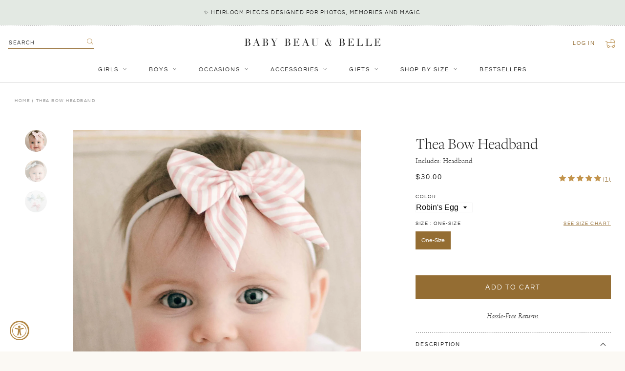

--- FILE ---
content_type: text/html; charset=utf-8
request_url: https://babybeauandbelle.com/en-ca/products/thea-bow-headband
body_size: 46703
content:
<!doctype html>
<!--[if IE 9]> <html class="ie9 no-js supports-no-cookies" lang="en"> <![endif]-->
<!-- [if (gt IE 9)|!(IE)]><! -->
<html class="no-js supports-no-cookies" lang="en">
  <!-- <![endif] -->
  <head>
	
	
    <meta charset="utf-8">
    <meta http-equiv="X-UA-Compatible" content="IE=edge">
    <meta name="viewport" content="width=device-width,initial-scale=1,user-scalable=no">
    <meta name="theme-color" content="#000">
    <link rel="canonical" href="https://babybeauandbelle.com/en-ca/products/thea-bow-headband">
    <meta name="google-site-verification" content="qSIjk3Vg83vQCiQbJytZGXBbT1PqKJ6bvCxO95agfj0">
    <meta name="google-site-verification" content="DXyFenyotUQGIg_w7F8T_VAPatgXZGg5XTGZO7rvIpw">
    <meta
      name="google-site-verification"
      content="qSIjk3Vg83vQCiQbJytZGXBbT1PqKJ6bvCxO95agfj0">
    <meta
      name="google-site-verification"
      content="GgmSUWM-nLcuPVrW7wH6pPhjTzFI2u6u0eq6kmQ4uL8">

    
      <link rel="shortcut icon" href="//babybeauandbelle.com/cdn/shop/files/babybeau_belle-favicon-01_32x32.png?v=1614314593" type="image/png">
    

    
    <title>
    Thea Bow Headband
    
    
    
      &ndash; Baby Beau and Belle
    
  </title>

    
      <meta name="description" content="Handmade in the USA A simply charming bow made in matching striped cotton to her Thea dress on a super soft hand-stretched nylon band that will comfortably fit a head of any size!  100% Striped Cotton White Hand-Stretched Nylon **Please note that the headband should be worn under adult supervision and contains small pa">
    

    
<meta property="og:site_name" content="Baby Beau and Belle">
<meta property="og:url" content="https://babybeauandbelle.com/en-ca/products/thea-bow-headband">
<meta property="og:title" content="Thea Bow Headband">
<meta property="og:type" content="product">
<meta property="og:description" content="Handmade in the USA A simply charming bow made in matching striped cotton to her Thea dress on a super soft hand-stretched nylon band that will comfortably fit a head of any size!  100% Striped Cotton White Hand-Stretched Nylon **Please note that the headband should be worn under adult supervision and contains small pa"><meta property="og:price:amount" content="30.00">
  <meta property="og:price:currency" content="USD"><meta property="og:image" content="http://babybeauandbelle.com/cdn/shop/files/Thea-Pink-Headband-Bow-Detail_4233_1024x1024.jpg?v=1708986717"><meta property="og:image" content="http://babybeauandbelle.com/cdn/shop/files/Thea-Blue-Headband-Bow-Detail_4246_1024x1024.jpg?v=1708986717"><meta property="og:image" content="http://babybeauandbelle.com/cdn/shop/files/Thea-Bow-Headband-Baby_6313_1024x1024.jpg?v=1709061772">
<meta property="og:image:secure_url" content="https://babybeauandbelle.com/cdn/shop/files/Thea-Pink-Headband-Bow-Detail_4233_1024x1024.jpg?v=1708986717"><meta property="og:image:secure_url" content="https://babybeauandbelle.com/cdn/shop/files/Thea-Blue-Headband-Bow-Detail_4246_1024x1024.jpg?v=1708986717"><meta property="og:image:secure_url" content="https://babybeauandbelle.com/cdn/shop/files/Thea-Bow-Headband-Baby_6313_1024x1024.jpg?v=1709061772">

<meta name="twitter:site" content="@">
<meta name="twitter:card" content="summary_large_image">
<meta name="twitter:title" content="Thea Bow Headband">
<meta name="twitter:description" content="Handmade in the USA A simply charming bow made in matching striped cotton to her Thea dress on a super soft hand-stretched nylon band that will comfortably fit a head of any size!  100% Striped Cotton White Hand-Stretched Nylon **Please note that the headband should be worn under adult supervision and contains small pa">


    <link href="//babybeauandbelle.com/cdn/shop/t/46/assets/theme.scss.css?v=107462993682565545381762470260" rel="stylesheet" type="text/css" media="all" />
    <link href="//babybeauandbelle.com/cdn/shop/t/46/assets/custom.scss.css?v=129204220326311686461762470910" rel="stylesheet" type="text/css" media="all" />

    <!-- JQuery -->
    <script src="https://cdn.shopify.com/s/files/1/1832/4737/files/jquery.min.js?v=1687288374"></script>
    <script src="https://cdn.shopify.com/s/files/1/1832/4737/files/jquery-ui.js?v=1687288374"></script>

    <!-- Fancybox -->
    <link
      rel="stylesheet"
      href="https://cdn.shopify.com/s/files/1/1832/4737/files/jquery.fancybox.min.css?v=1687288374"
    >
    <script
      src="https://cdn.shopify.com/s/files/1/1832/4737/files/jquery.fancybox.min.js?v=1687288374"
      defer="defer"
    ></script>

    <!-- SwiperJS -->
    <link
      rel="stylesheet"
      href="https://cdn.shopify.com/s/files/1/1832/4737/files/swiper-bundle.min.css?v=1687288374"
      defer="defer"
    >
    <script
      src="https://cdn.shopify.com/s/files/1/1832/4737/files/swiper-bundle.min.js?v=1687288374"
      defer="defer"
    ></script>

    <script src="//babybeauandbelle.com/cdn/shop/t/46/assets/stickykit.js?v=127136548762376583331702494893" defer="defer"></script>

    <script>
      document.documentElement.className = document.documentElement.className.replace('no-js', 'js');
      window.theme = {
        strings: {
          addToCart: "Add to Cart",
          soldOut: "Sold Out",
          unavailable: "Unavailable"
        },
        moneyFormat: "${{amount}}"
      };
    </script>

    

    <!-- [if (gt IE 9)|!(IE)]><! -->
    <script src="//babybeauandbelle.com/cdn/shop/t/46/assets/vendor.js?v=63465572612629405661702494889" defer="defer"></script>
    <!-- <![endif] -->
    <!--[if lt IE 9]> <script src="//babybeauandbelle.com/cdn/shop/t/46/assets/vendor.js?v=63465572612629405661702494889"></script> <![endif]-->

    <!-- [if (gt IE 9)|!(IE)]><! -->
    <script src="//babybeauandbelle.com/cdn/shop/t/46/assets/theme.js?v=178572464419243836811702494893" defer="defer"></script>
    <!-- <![endif] -->
    <!--[if lt IE 9]> <script src="//babybeauandbelle.com/cdn/shop/t/46/assets/theme.js?v=178572464419243836811702494893"></script> <![endif]-->

    <script src="//babybeauandbelle.com/cdn/shop/t/46/assets/custom.js?v=20714221700825032851753932436" defer="defer"></script>

    <script>window.performance && window.performance.mark && window.performance.mark('shopify.content_for_header.start');</script><meta name="google-site-verification" content="GgmSUWM-nLcuPVrW7wH6pPhjTzFI2u6u0eq6kmQ4uL8">
<meta name="google-site-verification" content="GgmSUWM-nLcuPVrW7wH6pPhjTzFI2u6u0eq6kmQ4uL8">
<meta id="shopify-digital-wallet" name="shopify-digital-wallet" content="/18324737/digital_wallets/dialog">
<meta name="shopify-checkout-api-token" content="600931770651224c17c11585e2bfe84e">
<meta id="in-context-paypal-metadata" data-shop-id="18324737" data-venmo-supported="false" data-environment="production" data-locale="en_US" data-paypal-v4="true" data-currency="CAD">
<link rel="alternate" hreflang="x-default" href="https://babybeauandbelle.com/products/thea-bow-headband">
<link rel="alternate" hreflang="en" href="https://babybeauandbelle.com/products/thea-bow-headband">
<link rel="alternate" hreflang="en-CA" href="https://babybeauandbelle.com/en-ca/products/thea-bow-headband">
<link rel="alternate" type="application/json+oembed" href="https://babybeauandbelle.com/en-ca/products/thea-bow-headband.oembed">
<script async="async" src="/checkouts/internal/preloads.js?locale=en-CA"></script>
<link rel="preconnect" href="https://shop.app" crossorigin="anonymous">
<script async="async" src="https://shop.app/checkouts/internal/preloads.js?locale=en-CA&shop_id=18324737" crossorigin="anonymous"></script>
<script id="apple-pay-shop-capabilities" type="application/json">{"shopId":18324737,"countryCode":"US","currencyCode":"CAD","merchantCapabilities":["supports3DS"],"merchantId":"gid:\/\/shopify\/Shop\/18324737","merchantName":"Baby Beau and Belle","requiredBillingContactFields":["postalAddress","email","phone"],"requiredShippingContactFields":["postalAddress","email","phone"],"shippingType":"shipping","supportedNetworks":["visa","masterCard","amex","discover","elo","jcb"],"total":{"type":"pending","label":"Baby Beau and Belle","amount":"1.00"},"shopifyPaymentsEnabled":true,"supportsSubscriptions":true}</script>
<script id="shopify-features" type="application/json">{"accessToken":"600931770651224c17c11585e2bfe84e","betas":["rich-media-storefront-analytics"],"domain":"babybeauandbelle.com","predictiveSearch":true,"shopId":18324737,"locale":"en"}</script>
<script>var Shopify = Shopify || {};
Shopify.shop = "baby-beau-and-belle.myshopify.com";
Shopify.locale = "en";
Shopify.currency = {"active":"CAD","rate":"1.418902095"};
Shopify.country = "CA";
Shopify.theme = {"name":"Baby Beau and Belle | Aeolidia | Nav update","id":123412119655,"schema_name":"Slate","schema_version":"0.11.0","theme_store_id":null,"role":"main"};
Shopify.theme.handle = "null";
Shopify.theme.style = {"id":null,"handle":null};
Shopify.cdnHost = "babybeauandbelle.com/cdn";
Shopify.routes = Shopify.routes || {};
Shopify.routes.root = "/en-ca/";</script>
<script type="module">!function(o){(o.Shopify=o.Shopify||{}).modules=!0}(window);</script>
<script>!function(o){function n(){var o=[];function n(){o.push(Array.prototype.slice.apply(arguments))}return n.q=o,n}var t=o.Shopify=o.Shopify||{};t.loadFeatures=n(),t.autoloadFeatures=n()}(window);</script>
<script>
  window.ShopifyPay = window.ShopifyPay || {};
  window.ShopifyPay.apiHost = "shop.app\/pay";
  window.ShopifyPay.redirectState = null;
</script>
<script id="shop-js-analytics" type="application/json">{"pageType":"product"}</script>
<script defer="defer" async type="module" src="//babybeauandbelle.com/cdn/shopifycloud/shop-js/modules/v2/client.init-shop-cart-sync_BT-GjEfc.en.esm.js"></script>
<script defer="defer" async type="module" src="//babybeauandbelle.com/cdn/shopifycloud/shop-js/modules/v2/chunk.common_D58fp_Oc.esm.js"></script>
<script defer="defer" async type="module" src="//babybeauandbelle.com/cdn/shopifycloud/shop-js/modules/v2/chunk.modal_xMitdFEc.esm.js"></script>
<script type="module">
  await import("//babybeauandbelle.com/cdn/shopifycloud/shop-js/modules/v2/client.init-shop-cart-sync_BT-GjEfc.en.esm.js");
await import("//babybeauandbelle.com/cdn/shopifycloud/shop-js/modules/v2/chunk.common_D58fp_Oc.esm.js");
await import("//babybeauandbelle.com/cdn/shopifycloud/shop-js/modules/v2/chunk.modal_xMitdFEc.esm.js");

  window.Shopify.SignInWithShop?.initShopCartSync?.({"fedCMEnabled":true,"windoidEnabled":true});

</script>
<script>
  window.Shopify = window.Shopify || {};
  if (!window.Shopify.featureAssets) window.Shopify.featureAssets = {};
  window.Shopify.featureAssets['shop-js'] = {"shop-cart-sync":["modules/v2/client.shop-cart-sync_DZOKe7Ll.en.esm.js","modules/v2/chunk.common_D58fp_Oc.esm.js","modules/v2/chunk.modal_xMitdFEc.esm.js"],"init-fed-cm":["modules/v2/client.init-fed-cm_B6oLuCjv.en.esm.js","modules/v2/chunk.common_D58fp_Oc.esm.js","modules/v2/chunk.modal_xMitdFEc.esm.js"],"shop-cash-offers":["modules/v2/client.shop-cash-offers_D2sdYoxE.en.esm.js","modules/v2/chunk.common_D58fp_Oc.esm.js","modules/v2/chunk.modal_xMitdFEc.esm.js"],"shop-login-button":["modules/v2/client.shop-login-button_QeVjl5Y3.en.esm.js","modules/v2/chunk.common_D58fp_Oc.esm.js","modules/v2/chunk.modal_xMitdFEc.esm.js"],"pay-button":["modules/v2/client.pay-button_DXTOsIq6.en.esm.js","modules/v2/chunk.common_D58fp_Oc.esm.js","modules/v2/chunk.modal_xMitdFEc.esm.js"],"shop-button":["modules/v2/client.shop-button_DQZHx9pm.en.esm.js","modules/v2/chunk.common_D58fp_Oc.esm.js","modules/v2/chunk.modal_xMitdFEc.esm.js"],"avatar":["modules/v2/client.avatar_BTnouDA3.en.esm.js"],"init-windoid":["modules/v2/client.init-windoid_CR1B-cfM.en.esm.js","modules/v2/chunk.common_D58fp_Oc.esm.js","modules/v2/chunk.modal_xMitdFEc.esm.js"],"init-shop-for-new-customer-accounts":["modules/v2/client.init-shop-for-new-customer-accounts_C_vY_xzh.en.esm.js","modules/v2/client.shop-login-button_QeVjl5Y3.en.esm.js","modules/v2/chunk.common_D58fp_Oc.esm.js","modules/v2/chunk.modal_xMitdFEc.esm.js"],"init-shop-email-lookup-coordinator":["modules/v2/client.init-shop-email-lookup-coordinator_BI7n9ZSv.en.esm.js","modules/v2/chunk.common_D58fp_Oc.esm.js","modules/v2/chunk.modal_xMitdFEc.esm.js"],"init-shop-cart-sync":["modules/v2/client.init-shop-cart-sync_BT-GjEfc.en.esm.js","modules/v2/chunk.common_D58fp_Oc.esm.js","modules/v2/chunk.modal_xMitdFEc.esm.js"],"shop-toast-manager":["modules/v2/client.shop-toast-manager_DiYdP3xc.en.esm.js","modules/v2/chunk.common_D58fp_Oc.esm.js","modules/v2/chunk.modal_xMitdFEc.esm.js"],"init-customer-accounts":["modules/v2/client.init-customer-accounts_D9ZNqS-Q.en.esm.js","modules/v2/client.shop-login-button_QeVjl5Y3.en.esm.js","modules/v2/chunk.common_D58fp_Oc.esm.js","modules/v2/chunk.modal_xMitdFEc.esm.js"],"init-customer-accounts-sign-up":["modules/v2/client.init-customer-accounts-sign-up_iGw4briv.en.esm.js","modules/v2/client.shop-login-button_QeVjl5Y3.en.esm.js","modules/v2/chunk.common_D58fp_Oc.esm.js","modules/v2/chunk.modal_xMitdFEc.esm.js"],"shop-follow-button":["modules/v2/client.shop-follow-button_CqMgW2wH.en.esm.js","modules/v2/chunk.common_D58fp_Oc.esm.js","modules/v2/chunk.modal_xMitdFEc.esm.js"],"checkout-modal":["modules/v2/client.checkout-modal_xHeaAweL.en.esm.js","modules/v2/chunk.common_D58fp_Oc.esm.js","modules/v2/chunk.modal_xMitdFEc.esm.js"],"shop-login":["modules/v2/client.shop-login_D91U-Q7h.en.esm.js","modules/v2/chunk.common_D58fp_Oc.esm.js","modules/v2/chunk.modal_xMitdFEc.esm.js"],"lead-capture":["modules/v2/client.lead-capture_BJmE1dJe.en.esm.js","modules/v2/chunk.common_D58fp_Oc.esm.js","modules/v2/chunk.modal_xMitdFEc.esm.js"],"payment-terms":["modules/v2/client.payment-terms_Ci9AEqFq.en.esm.js","modules/v2/chunk.common_D58fp_Oc.esm.js","modules/v2/chunk.modal_xMitdFEc.esm.js"]};
</script>
<script>(function() {
  var isLoaded = false;
  function asyncLoad() {
    if (isLoaded) return;
    isLoaded = true;
    var urls = ["\/\/d1liekpayvooaz.cloudfront.net\/apps\/customizery\/customizery.js?shop=baby-beau-and-belle.myshopify.com","https:\/\/cdn.nfcube.com\/instafeed-fb3f854fcf81fbaa736279cf2dd974b2.js?shop=baby-beau-and-belle.myshopify.com","https:\/\/config.gorgias.chat\/bundle-loader\/01HKB3WB2WCVRJZS65MJP40JPM?source=shopify1click\u0026shop=baby-beau-and-belle.myshopify.com","https:\/\/cdn.rebuyengine.com\/onsite\/js\/rebuy.js?shop=baby-beau-and-belle.myshopify.com","https:\/\/size-guides.esc-apps-cdn.com\/1757526536-app.baby-beau-and-belle.myshopify.com.js?shop=baby-beau-and-belle.myshopify.com","https:\/\/shopify-extension.getredo.com\/main.js?widget_id=mfm9ugz6fqhuzu7\u0026shop=baby-beau-and-belle.myshopify.com","https:\/\/cdn.9gtb.com\/loader.js?g_cvt_id=118dbb11-f213-4e92-85cb-ffb755881d78\u0026shop=baby-beau-and-belle.myshopify.com","https:\/\/searchanise-ef84.kxcdn.com\/widgets\/shopify\/init.js?a=6O8R1y4w8x\u0026shop=baby-beau-and-belle.myshopify.com"];
    for (var i = 0; i < urls.length; i++) {
      var s = document.createElement('script');
      s.type = 'text/javascript';
      s.async = true;
      s.src = urls[i];
      var x = document.getElementsByTagName('script')[0];
      x.parentNode.insertBefore(s, x);
    }
  };
  if(window.attachEvent) {
    window.attachEvent('onload', asyncLoad);
  } else {
    window.addEventListener('load', asyncLoad, false);
  }
})();</script>
<script id="__st">var __st={"a":18324737,"offset":-28800,"reqid":"815e62fd-1a83-4058-a4a7-cb0a54eba73b-1769114762","pageurl":"babybeauandbelle.com\/en-ca\/products\/thea-bow-headband","u":"f30d4cf3a6a3","p":"product","rtyp":"product","rid":6653279371367};</script>
<script>window.ShopifyPaypalV4VisibilityTracking = true;</script>
<script id="captcha-bootstrap">!function(){'use strict';const t='contact',e='account',n='new_comment',o=[[t,t],['blogs',n],['comments',n],[t,'customer']],c=[[e,'customer_login'],[e,'guest_login'],[e,'recover_customer_password'],[e,'create_customer']],r=t=>t.map((([t,e])=>`form[action*='/${t}']:not([data-nocaptcha='true']) input[name='form_type'][value='${e}']`)).join(','),a=t=>()=>t?[...document.querySelectorAll(t)].map((t=>t.form)):[];function s(){const t=[...o],e=r(t);return a(e)}const i='password',u='form_key',d=['recaptcha-v3-token','g-recaptcha-response','h-captcha-response',i],f=()=>{try{return window.sessionStorage}catch{return}},m='__shopify_v',_=t=>t.elements[u];function p(t,e,n=!1){try{const o=window.sessionStorage,c=JSON.parse(o.getItem(e)),{data:r}=function(t){const{data:e,action:n}=t;return t[m]||n?{data:e,action:n}:{data:t,action:n}}(c);for(const[e,n]of Object.entries(r))t.elements[e]&&(t.elements[e].value=n);n&&o.removeItem(e)}catch(o){console.error('form repopulation failed',{error:o})}}const l='form_type',E='cptcha';function T(t){t.dataset[E]=!0}const w=window,h=w.document,L='Shopify',v='ce_forms',y='captcha';let A=!1;((t,e)=>{const n=(g='f06e6c50-85a8-45c8-87d0-21a2b65856fe',I='https://cdn.shopify.com/shopifycloud/storefront-forms-hcaptcha/ce_storefront_forms_captcha_hcaptcha.v1.5.2.iife.js',D={infoText:'Protected by hCaptcha',privacyText:'Privacy',termsText:'Terms'},(t,e,n)=>{const o=w[L][v],c=o.bindForm;if(c)return c(t,g,e,D).then(n);var r;o.q.push([[t,g,e,D],n]),r=I,A||(h.body.append(Object.assign(h.createElement('script'),{id:'captcha-provider',async:!0,src:r})),A=!0)});var g,I,D;w[L]=w[L]||{},w[L][v]=w[L][v]||{},w[L][v].q=[],w[L][y]=w[L][y]||{},w[L][y].protect=function(t,e){n(t,void 0,e),T(t)},Object.freeze(w[L][y]),function(t,e,n,w,h,L){const[v,y,A,g]=function(t,e,n){const i=e?o:[],u=t?c:[],d=[...i,...u],f=r(d),m=r(i),_=r(d.filter((([t,e])=>n.includes(e))));return[a(f),a(m),a(_),s()]}(w,h,L),I=t=>{const e=t.target;return e instanceof HTMLFormElement?e:e&&e.form},D=t=>v().includes(t);t.addEventListener('submit',(t=>{const e=I(t);if(!e)return;const n=D(e)&&!e.dataset.hcaptchaBound&&!e.dataset.recaptchaBound,o=_(e),c=g().includes(e)&&(!o||!o.value);(n||c)&&t.preventDefault(),c&&!n&&(function(t){try{if(!f())return;!function(t){const e=f();if(!e)return;const n=_(t);if(!n)return;const o=n.value;o&&e.removeItem(o)}(t);const e=Array.from(Array(32),(()=>Math.random().toString(36)[2])).join('');!function(t,e){_(t)||t.append(Object.assign(document.createElement('input'),{type:'hidden',name:u})),t.elements[u].value=e}(t,e),function(t,e){const n=f();if(!n)return;const o=[...t.querySelectorAll(`input[type='${i}']`)].map((({name:t})=>t)),c=[...d,...o],r={};for(const[a,s]of new FormData(t).entries())c.includes(a)||(r[a]=s);n.setItem(e,JSON.stringify({[m]:1,action:t.action,data:r}))}(t,e)}catch(e){console.error('failed to persist form',e)}}(e),e.submit())}));const S=(t,e)=>{t&&!t.dataset[E]&&(n(t,e.some((e=>e===t))),T(t))};for(const o of['focusin','change'])t.addEventListener(o,(t=>{const e=I(t);D(e)&&S(e,y())}));const B=e.get('form_key'),M=e.get(l),P=B&&M;t.addEventListener('DOMContentLoaded',(()=>{const t=y();if(P)for(const e of t)e.elements[l].value===M&&p(e,B);[...new Set([...A(),...v().filter((t=>'true'===t.dataset.shopifyCaptcha))])].forEach((e=>S(e,t)))}))}(h,new URLSearchParams(w.location.search),n,t,e,['guest_login'])})(!0,!0)}();</script>
<script integrity="sha256-4kQ18oKyAcykRKYeNunJcIwy7WH5gtpwJnB7kiuLZ1E=" data-source-attribution="shopify.loadfeatures" defer="defer" src="//babybeauandbelle.com/cdn/shopifycloud/storefront/assets/storefront/load_feature-a0a9edcb.js" crossorigin="anonymous"></script>
<script crossorigin="anonymous" defer="defer" src="//babybeauandbelle.com/cdn/shopifycloud/storefront/assets/shopify_pay/storefront-65b4c6d7.js?v=20250812"></script>
<script data-source-attribution="shopify.dynamic_checkout.dynamic.init">var Shopify=Shopify||{};Shopify.PaymentButton=Shopify.PaymentButton||{isStorefrontPortableWallets:!0,init:function(){window.Shopify.PaymentButton.init=function(){};var t=document.createElement("script");t.src="https://babybeauandbelle.com/cdn/shopifycloud/portable-wallets/latest/portable-wallets.en.js",t.type="module",document.head.appendChild(t)}};
</script>
<script data-source-attribution="shopify.dynamic_checkout.buyer_consent">
  function portableWalletsHideBuyerConsent(e){var t=document.getElementById("shopify-buyer-consent"),n=document.getElementById("shopify-subscription-policy-button");t&&n&&(t.classList.add("hidden"),t.setAttribute("aria-hidden","true"),n.removeEventListener("click",e))}function portableWalletsShowBuyerConsent(e){var t=document.getElementById("shopify-buyer-consent"),n=document.getElementById("shopify-subscription-policy-button");t&&n&&(t.classList.remove("hidden"),t.removeAttribute("aria-hidden"),n.addEventListener("click",e))}window.Shopify?.PaymentButton&&(window.Shopify.PaymentButton.hideBuyerConsent=portableWalletsHideBuyerConsent,window.Shopify.PaymentButton.showBuyerConsent=portableWalletsShowBuyerConsent);
</script>
<script data-source-attribution="shopify.dynamic_checkout.cart.bootstrap">document.addEventListener("DOMContentLoaded",(function(){function t(){return document.querySelector("shopify-accelerated-checkout-cart, shopify-accelerated-checkout")}if(t())Shopify.PaymentButton.init();else{new MutationObserver((function(e,n){t()&&(Shopify.PaymentButton.init(),n.disconnect())})).observe(document.body,{childList:!0,subtree:!0})}}));
</script>
<link id="shopify-accelerated-checkout-styles" rel="stylesheet" media="screen" href="https://babybeauandbelle.com/cdn/shopifycloud/portable-wallets/latest/accelerated-checkout-backwards-compat.css" crossorigin="anonymous">
<style id="shopify-accelerated-checkout-cart">
        #shopify-buyer-consent {
  margin-top: 1em;
  display: inline-block;
  width: 100%;
}

#shopify-buyer-consent.hidden {
  display: none;
}

#shopify-subscription-policy-button {
  background: none;
  border: none;
  padding: 0;
  text-decoration: underline;
  font-size: inherit;
  cursor: pointer;
}

#shopify-subscription-policy-button::before {
  box-shadow: none;
}

      </style>

<script>window.performance && window.performance.mark && window.performance.mark('shopify.content_for_header.end');</script>
    <!-- DJ AMP Begin -->
<script type="text/javascript">
  ;(function(j,u,m,p,i,n,g){if(!j[i]){j.DemandJumpAnalytics=j.DemandJumpAnalytics||[];
  j.DemandJumpAnalytics.push(i);j[i]=function(){(j[i].q=j[i].q||[]).push(arguments)
  };j[i].q=j[i].q||[];n=u.createElement(m);g=u.getElementsByTagName(m)[0];n.async=1;
  n.src=p;g.parentNode.insertBefore(n,g)}}(window,document,"script","//cdn.demandjump.com/analytics/dj.js","djpush"));

  window.djpush('newTracker', 'demandjump-analytics', 'analytics.demandjump.com', {
    appId: '1230010439-01' ,
    platform: 'web',
    cookieDomain:  '.babybeauandbelle.com' ,
    cookieName: 'djaim',
    contexts: {
      gaCookies: true,
      geolocation: false
      },
    post: true
  });

  window.djpush('trackPageView');
</script>
<!-- DJ AMP End -->
    <script>(function(w,d,t,r,u){var f,n,i;w[u]=w[u]||[],f=function(){var o={ti:"26092164"};o.q=w[u],w[u]=new UET(o),w[u].push("pageLoad")},n=d.createElement(t),n.src=r,n.async=1,n.onload=n.onreadystatechange=function(){var s=this.readyState;s&&s!=="loaded"&&s!=="complete"||(f(),n.onload=n.onreadystatechange=null)},i=d.getElementsByTagName(t)[0],i.parentNode.insertBefore(n,i)})(window,document,"script","//bat.bing.com/bat.js","uetq");</script>

    <script type="text/javascript">
      var webyzeSwatchesLoaderQueue=[],webyzeSwatchesLoaderIsLoading=!1,webyzeSwatchesLoaderF=function(){function n(f,e){var d=f[0],a=f[1],b=f[2],c=f[3],d=g(d,a,b,c,e[0],7,-680876936),c=g(c,d,a,b,e[1],12,-389564586),b=g(b,c,d,a,e[2],17,606105819),a=g(a,b,c,d,e[3],22,-1044525330),d=g(d,a,b,c,e[4],7,-176418897),c=g(c,d,a,b,e[5],12,1200080426),b=g(b,c,d,a,e[6],17,-1473231341),a=g(a,b,c,d,e[7],22,-45705983),d=g(d,a,b,c,e[8],7,1770035416),c=g(c,d,a,b,e[9],12,-1958414417),b=g(b,c,d,a,e[10],17,-42063),a=g(a,b,
      c,d,e[11],22,-1990404162),d=g(d,a,b,c,e[12],7,1804603682),c=g(c,d,a,b,e[13],12,-40341101),b=g(b,c,d,a,e[14],17,-1502002290),a=g(a,b,c,d,e[15],22,1236535329),d=k(d,a,b,c,e[1],5,-165796510),c=k(c,d,a,b,e[6],9,-1069501632),b=k(b,c,d,a,e[11],14,643717713),a=k(a,b,c,d,e[0],20,-373897302),d=k(d,a,b,c,e[5],5,-701558691),c=k(c,d,a,b,e[10],9,38016083),b=k(b,c,d,a,e[15],14,-660478335),a=k(a,b,c,d,e[4],20,-405537848),d=k(d,a,b,c,e[9],5,568446438),c=k(c,d,a,b,e[14],9,-1019803690),b=k(b,c,d,a,e[3],14,-187363961),
      a=k(a,b,c,d,e[8],20,1163531501),d=k(d,a,b,c,e[13],5,-1444681467),c=k(c,d,a,b,e[2],9,-51403784),b=k(b,c,d,a,e[7],14,1735328473),a=k(a,b,c,d,e[12],20,-1926607734),d=h(a^b^c,d,a,e[5],4,-378558),c=h(d^a^b,c,d,e[8],11,-2022574463),b=h(c^d^a,b,c,e[11],16,1839030562),a=h(b^c^d,a,b,e[14],23,-35309556),d=h(a^b^c,d,a,e[1],4,-1530992060),c=h(d^a^b,c,d,e[4],11,1272893353),b=h(c^d^a,b,c,e[7],16,-155497632),a=h(b^c^d,a,b,e[10],23,-1094730640),d=h(a^b^c,d,a,e[13],4,681279174),c=h(d^a^b,c,d,e[0],11,-358537222),b=
      h(c^d^a,b,c,e[3],16,-722521979),a=h(b^c^d,a,b,e[6],23,76029189),d=h(a^b^c,d,a,e[9],4,-640364487),c=h(d^a^b,c,d,e[12],11,-421815835),b=h(c^d^a,b,c,e[15],16,530742520),a=h(b^c^d,a,b,e[2],23,-995338651),d=l(d,a,b,c,e[0],6,-198630844),c=l(c,d,a,b,e[7],10,1126891415),b=l(b,c,d,a,e[14],15,-1416354905),a=l(a,b,c,d,e[5],21,-57434055),d=l(d,a,b,c,e[12],6,1700485571),c=l(c,d,a,b,e[3],10,-1894986606),b=l(b,c,d,a,e[10],15,-1051523),a=l(a,b,c,d,e[1],21,-2054922799),d=l(d,a,b,c,e[8],6,1873313359),c=l(c,d,a,b,e[15],
      10,-30611744),b=l(b,c,d,a,e[6],15,-1560198380),a=l(a,b,c,d,e[13],21,1309151649),d=l(d,a,b,c,e[4],6,-145523070),c=l(c,d,a,b,e[11],10,-1120210379),b=l(b,c,d,a,e[2],15,718787259),a=l(a,b,c,d,e[9],21,-343485551);f[0]=d+f[0]&4294967295;f[1]=a+f[1]&4294967295;f[2]=b+f[2]&4294967295;f[3]=c+f[3]&4294967295}function h(f,e,d,a,b,c){e=(e+f&4294967295)+(a+c&4294967295)&4294967295;return(e<<b|e>>>32-b)+d&4294967295}function g(f,e,d,a,b,c,g){return h(e&d|~e&a,f,e,b,c,g)}function k(f,e,d,a,b,c,g){return h(e&a|d&
      ~a,f,e,b,c,g)}function l(f,e,d,a,b,c,g){return h(d^(e|~a),f,e,b,c,g)}function p(f){txt="";var e=f.length,d=[1732584193,-271733879,-1732584194,271733878],a;for(a=64;a<=f.length;a+=64){var b,c=f.substring(a-64,a),g=[];for(b=0;64>b;b+=4)g[b>>2]=c.charCodeAt(b)+(c.charCodeAt(b+1)<<8)+(c.charCodeAt(b+2)<<16)+(c.charCodeAt(b+3)<<24);n(d,g)}f=f.substring(a-64);b=[0,0,0,0,0,0,0,0,0,0,0,0,0,0,0,0];for(a=0;a<f.length;a++)b[a>>2]|=f.charCodeAt(a)<<(a%4<<3);b[a>>2]|=128<<(a%4<<3);if(55<a)for(n(d,b),a=0;16>a;a++)b[a]=
      0;b[14]=8*e;n(d,b);return d}function q(f){for(var e=0;e<f.length;e++){for(var d=e,a=f[e],b="",c=0;4>c;c++)b+=r[a>>8*c+4&15]+r[a>>8*c&15];f[d]=b}return f.join("")}var r="0123456789abcdef".split("");q(p("hello"));if(!webyzeSwatchesLoaderIsLoading&&0<webyzeSwatchesLoaderQueue.length){var m=[];webyzeSwatchesLoaderQueue=webyzeSwatchesLoaderQueue.filter(function(f){return 0==$(f[0]).length?(m.push(f[1]),!0):!1});m.sort();1<m.length?(webyzeSwatchesLoaderIsLoading=!0,$.ajax({method:"POST",type:"POST",cache:!0,
      url:"https://s-1.webyze.com/Swatches/multipleLoad/"+q(p(m.join("|"))),data:{scripts:m},dataType:"text",success:function(f){eval(f)}}).always(function(){window.webyzeSwatchesLoaderIsLoading=!1})):0<m.length&&(webyzeSwatchesLoaderIsLoading=!0,$.ajax({method:"GET",type:"GET",cache:!0,url:"https://s-1.webyze.com"+m[0],dataType:"text",success:function(f){eval(f)}}).always(function(){window.webyzeSwatchesLoaderIsLoading=!1}))}};setInterval(webyzeSwatchesLoaderF,2E3);
    </script>
    <script type="text/javascript">
      (function(c,l,a,r,i,t,y){
          c[a]=c[a]||function(){(c[a].q=c[a].q||[]).push(arguments)};
          t=l.createElement(r);t.async=1;t.src="https://www.clarity.ms/tag/"+i;
          y=l.getElementsByTagName(r)[0];y.parentNode.insertBefore(t,y);
      })(window, document, "clarity", "script", "hgwql0tx1k");
    </script>

  <!-- BEGIN app block: shopify://apps/pandectes-gdpr/blocks/banner/58c0baa2-6cc1-480c-9ea6-38d6d559556a -->
  
    
      <!-- TCF is active, scripts are loaded above -->
      
      <script>
        
          window.PandectesSettings = {"store":{"id":18324737,"plan":"basic","theme":"Baby Beau and Belle | Aeolidia | Nav update","primaryLocale":"en","adminMode":false,"headless":false,"storefrontRootDomain":"","checkoutRootDomain":"","storefrontAccessToken":""},"tsPublished":1767735080,"declaration":{"showPurpose":false,"showProvider":false,"declIntroText":"We use cookies to optimize website functionality, analyze the performance, and provide personalized experience to you. Some cookies are essential to make the website operate and function correctly. Those cookies cannot be disabled. In this window you can manage your preference of cookies.","showDateGenerated":true},"language":{"unpublished":[],"languageMode":"Single","fallbackLanguage":"en","languageDetection":"browser","languagesSupported":[]},"texts":{"managed":{"headerText":{"en":"We respect your privacy"},"consentText":{"en":"This website uses cookies to ensure you get the best experience."},"linkText":{"en":"Learn more"},"imprintText":{"en":"Imprint"},"googleLinkText":{"en":"Google's Privacy Terms"},"allowButtonText":{"en":"Accept"},"denyButtonText":{"en":"Decline"},"dismissButtonText":{"en":"Ok"},"leaveSiteButtonText":{"en":"Leave this site"},"preferencesButtonText":{"en":"Preferences"},"cookiePolicyText":{"en":"Cookie policy"},"preferencesPopupTitleText":{"en":"Manage consent preferences"},"preferencesPopupIntroText":{"en":"We use cookies to optimize website functionality, analyze the performance, and provide personalized experience to you. Some cookies are essential to make the website operate and function correctly. Those cookies cannot be disabled. In this window you can manage your preference of cookies."},"preferencesPopupSaveButtonText":{"en":"Save preferences"},"preferencesPopupCloseButtonText":{"en":"Close"},"preferencesPopupAcceptAllButtonText":{"en":"Accept all"},"preferencesPopupRejectAllButtonText":{"en":"Reject all"},"cookiesDetailsText":{"en":"Cookies details"},"preferencesPopupAlwaysAllowedText":{"en":"Always allowed"},"accessSectionParagraphText":{"en":"You have the right to request access to your data at any time."},"accessSectionTitleText":{"en":"Data portability"},"accessSectionAccountInfoActionText":{"en":"Personal data"},"accessSectionDownloadReportActionText":{"en":"Request export"},"accessSectionGDPRRequestsActionText":{"en":"Data subject requests"},"accessSectionOrdersRecordsActionText":{"en":"Orders"},"rectificationSectionParagraphText":{"en":"You have the right to request your data to be updated whenever you think it is appropriate."},"rectificationSectionTitleText":{"en":"Data Rectification"},"rectificationCommentPlaceholder":{"en":"Describe what you want to be updated"},"rectificationCommentValidationError":{"en":"Comment is required"},"rectificationSectionEditAccountActionText":{"en":"Request an update"},"erasureSectionTitleText":{"en":"Right to be forgotten"},"erasureSectionParagraphText":{"en":"You have the right to ask all your data to be erased. After that, you will no longer be able to access your account."},"erasureSectionRequestDeletionActionText":{"en":"Request personal data deletion"},"consentDate":{"en":"Consent date"},"consentId":{"en":"Consent ID"},"consentSectionChangeConsentActionText":{"en":"Change consent preference"},"consentSectionConsentedText":{"en":"You consented to the cookies policy of this website on"},"consentSectionNoConsentText":{"en":"You have not consented to the cookies policy of this website."},"consentSectionTitleText":{"en":"Your cookie consent"},"consentStatus":{"en":"Consent preference"},"confirmationFailureMessage":{"en":"Your request was not verified. Please try again and if problem persists, contact store owner for assistance"},"confirmationFailureTitle":{"en":"A problem occurred"},"confirmationSuccessMessage":{"en":"We will soon get back to you as to your request."},"confirmationSuccessTitle":{"en":"Your request is verified"},"guestsSupportEmailFailureMessage":{"en":"Your request was not submitted. Please try again and if problem persists, contact store owner for assistance."},"guestsSupportEmailFailureTitle":{"en":"A problem occurred"},"guestsSupportEmailPlaceholder":{"en":"E-mail address"},"guestsSupportEmailSuccessMessage":{"en":"If you are registered as a customer of this store, you will soon receive an email with instructions on how to proceed."},"guestsSupportEmailSuccessTitle":{"en":"Thank you for your request"},"guestsSupportEmailValidationError":{"en":"Email is not valid"},"guestsSupportInfoText":{"en":"Please login with your customer account to further proceed."},"submitButton":{"en":"Submit"},"submittingButton":{"en":"Submitting..."},"cancelButton":{"en":"Cancel"},"declIntroText":{"en":"We use cookies to optimize website functionality, analyze the performance, and provide personalized experience to you. Some cookies are essential to make the website operate and function correctly. Those cookies cannot be disabled. In this window you can manage your preference of cookies."},"declName":{"en":"Name"},"declPurpose":{"en":"Purpose"},"declType":{"en":"Type"},"declRetention":{"en":"Retention"},"declProvider":{"en":"Provider"},"declFirstParty":{"en":"First-party"},"declThirdParty":{"en":"Third-party"},"declSeconds":{"en":"seconds"},"declMinutes":{"en":"minutes"},"declHours":{"en":"hours"},"declDays":{"en":"days"},"declWeeks":{"en":"week(s)"},"declMonths":{"en":"months"},"declYears":{"en":"years"},"declSession":{"en":"Session"},"declDomain":{"en":"Domain"},"declPath":{"en":"Path"}},"categories":{"strictlyNecessaryCookiesTitleText":{"en":"Strictly necessary cookies"},"strictlyNecessaryCookiesDescriptionText":{"en":"These cookies are essential in order to enable you to move around the website and use its features, such as accessing secure areas of the website. The website cannot function properly without these cookies."},"functionalityCookiesTitleText":{"en":"Functional cookies"},"functionalityCookiesDescriptionText":{"en":"These cookies enable the site to provide enhanced functionality and personalisation. They may be set by us or by third party providers whose services we have added to our pages. If you do not allow these cookies then some or all of these services may not function properly."},"performanceCookiesTitleText":{"en":"Performance cookies"},"performanceCookiesDescriptionText":{"en":"These cookies enable us to monitor and improve the performance of our website. For example, they allow us to count visits, identify traffic sources and see which parts of the site are most popular."},"targetingCookiesTitleText":{"en":"Targeting cookies"},"targetingCookiesDescriptionText":{"en":"These cookies may be set through our site by our advertising partners. They may be used by those companies to build a profile of your interests and show you relevant adverts on other sites.    They do not store directly personal information, but are based on uniquely identifying your browser and internet device. If you do not allow these cookies, you will experience less targeted advertising."},"unclassifiedCookiesTitleText":{"en":"Unclassified cookies"},"unclassifiedCookiesDescriptionText":{"en":"Unclassified cookies are cookies that we are in the process of classifying, together with the providers of individual cookies."}},"auto":{}},"library":{"previewMode":false,"fadeInTimeout":0,"defaultBlocked":7,"showLink":true,"showImprintLink":false,"showGoogleLink":false,"enabled":true,"cookie":{"expiryDays":365,"secure":true,"domain":""},"dismissOnScroll":false,"dismissOnWindowClick":false,"dismissOnTimeout":false,"palette":{"popup":{"background":"#FFFFFF","backgroundForCalculations":{"a":1,"b":255,"g":255,"r":255},"text":"#000000"},"button":{"background":"transparent","backgroundForCalculations":{"a":1,"b":255,"g":255,"r":255},"text":"#000000","textForCalculation":{"a":1,"b":0,"g":0,"r":0},"border":"#000000"}},"content":{"href":"https://baby-beau-and-belle.myshopify.com/policies/privacy-policy","imprintHref":"/","close":"&#10005;","target":"","logo":"<img class=\"cc-banner-logo\" style=\"max-height: 40px;\" src=\"https://baby-beau-and-belle.myshopify.com/cdn/shop/files/pandectes-banner-logo.png\" alt=\"Cookie banner\" />"},"window":"<div role=\"dialog\" aria-label=\"{{header}}\" aria-describedby=\"cookieconsent:desc\" id=\"pandectes-banner\" class=\"cc-window-wrapper cc-top-wrapper\"><div class=\"pd-cookie-banner-window cc-window {{classes}}\">{{children}}</div></div>","compliance":{"opt-both":"<div class=\"cc-compliance cc-highlight\">{{deny}}{{allow}}</div>"},"type":"opt-both","layouts":{"basic":"{{logo}}{{messagelink}}{{compliance}}{{close}}"},"position":"top","theme":"wired","revokable":true,"animateRevokable":false,"revokableReset":false,"revokableLogoUrl":"https://baby-beau-and-belle.myshopify.com/cdn/shop/files/pandectes-reopen-logo.png","revokablePlacement":"bottom-left","revokableMarginHorizontal":15,"revokableMarginVertical":15,"static":false,"autoAttach":true,"hasTransition":true,"blacklistPage":[""],"elements":{"close":"<button aria-label=\"Close\" type=\"button\" class=\"cc-close\">{{close}}</button>","dismiss":"<button type=\"button\" class=\"cc-btn cc-btn-decision cc-dismiss\">{{dismiss}}</button>","allow":"<button type=\"button\" class=\"cc-btn cc-btn-decision cc-allow\">{{allow}}</button>","deny":"<button type=\"button\" class=\"cc-btn cc-btn-decision cc-deny\">{{deny}}</button>","preferences":"<button type=\"button\" class=\"cc-btn cc-settings\" aria-controls=\"pd-cp-preferences\" onclick=\"Pandectes.fn.openPreferences()\">{{preferences}}</button>"}},"geolocation":{"brOnly":false,"caOnly":false,"chOnly":false,"euOnly":false,"jpOnly":false,"thOnly":false,"canadaOnly":false,"canadaLaw25":false,"canadaPipeda":false,"globalVisibility":true},"dsr":{"guestsSupport":false,"accessSectionDownloadReportAuto":false},"banner":{"resetTs":1706059027,"extraCss":"        .cc-banner-logo {max-width: 24em!important;}    @media(min-width: 768px) {.cc-window.cc-floating{max-width: 24em!important;width: 24em!important;}}    .cc-message, .pd-cookie-banner-window .cc-header, .cc-logo {text-align: left}    .cc-window-wrapper{z-index: 2147483647;}    .cc-window{z-index: 2147483647;font-family: inherit;}    .pd-cookie-banner-window .cc-header{font-family: inherit;}    .pd-cp-ui{font-family: inherit; background-color: #FFFFFF;color:#000000;}    button.pd-cp-btn, a.pd-cp-btn{}    input + .pd-cp-preferences-slider{background-color: rgba(0, 0, 0, 0.3)}    .pd-cp-scrolling-section::-webkit-scrollbar{background-color: rgba(0, 0, 0, 0.3)}    input:checked + .pd-cp-preferences-slider{background-color: rgba(0, 0, 0, 1)}    .pd-cp-scrolling-section::-webkit-scrollbar-thumb {background-color: rgba(0, 0, 0, 1)}    .pd-cp-ui-close{color:#000000;}    .pd-cp-preferences-slider:before{background-color: #FFFFFF}    .pd-cp-title:before {border-color: #000000!important}    .pd-cp-preferences-slider{background-color:#000000}    .pd-cp-toggle{color:#000000!important}    @media(max-width:699px) {.pd-cp-ui-close-top svg {fill: #000000}}    .pd-cp-toggle:hover,.pd-cp-toggle:visited,.pd-cp-toggle:active{color:#000000!important}    .pd-cookie-banner-window {box-shadow: 0 0 18px rgb(0 0 0 / 20%);}  ","customJavascript":{},"showPoweredBy":false,"logoHeight":40,"hybridStrict":false,"cookiesBlockedByDefault":"7","isActive":false,"implicitSavePreferences":false,"cookieIcon":false,"blockBots":false,"showCookiesDetails":true,"hasTransition":true,"blockingPage":false,"showOnlyLandingPage":false,"leaveSiteUrl":"https://www.google.com","linkRespectStoreLang":false},"cookies":{"0":[],"1":[],"2":[],"4":[],"8":[]},"blocker":{"isActive":false,"googleConsentMode":{"id":"","analyticsId":"","isActive":false,"adStorageCategory":4,"analyticsStorageCategory":2,"personalizationStorageCategory":1,"functionalityStorageCategory":1,"customEvent":true,"securityStorageCategory":0,"redactData":true,"urlPassthrough":false,"dataLayerProperty":"dataLayer"},"facebookPixel":{"id":"","isActive":false,"ldu":false},"microsoft":{},"rakuten":{"isActive":false,"cmp":false,"ccpa":false},"gpcIsActive":false,"clarity":{},"defaultBlocked":7,"patterns":{"whiteList":[],"blackList":{"1":[],"2":[],"4":[],"8":[]},"iframesWhiteList":[],"iframesBlackList":{"1":[],"2":[],"4":[],"8":[]},"beaconsWhiteList":[],"beaconsBlackList":{"1":[],"2":[],"4":[],"8":[]}}}};
        
        window.addEventListener('DOMContentLoaded', function(){
          const script = document.createElement('script');
          
            script.src = "https://cdn.shopify.com/extensions/019be439-d987-77f1-acec-51375980d6df/gdpr-241/assets/pandectes-core.js";
          
          script.defer = true;
          document.body.appendChild(script);
        })
      </script>
    
  


<!-- END app block --><!-- BEGIN app block: shopify://apps/klaviyo-email-marketing-sms/blocks/klaviyo-onsite-embed/2632fe16-c075-4321-a88b-50b567f42507 -->












  <script async src="https://static.klaviyo.com/onsite/js/K6Qx5b/klaviyo.js?company_id=K6Qx5b"></script>
  <script>!function(){if(!window.klaviyo){window._klOnsite=window._klOnsite||[];try{window.klaviyo=new Proxy({},{get:function(n,i){return"push"===i?function(){var n;(n=window._klOnsite).push.apply(n,arguments)}:function(){for(var n=arguments.length,o=new Array(n),w=0;w<n;w++)o[w]=arguments[w];var t="function"==typeof o[o.length-1]?o.pop():void 0,e=new Promise((function(n){window._klOnsite.push([i].concat(o,[function(i){t&&t(i),n(i)}]))}));return e}}})}catch(n){window.klaviyo=window.klaviyo||[],window.klaviyo.push=function(){var n;(n=window._klOnsite).push.apply(n,arguments)}}}}();</script>

  
    <script id="viewed_product">
      if (item == null) {
        var _learnq = _learnq || [];

        var MetafieldReviews = null
        var MetafieldYotpoRating = null
        var MetafieldYotpoCount = null
        var MetafieldLooxRating = null
        var MetafieldLooxCount = null
        var okendoProduct = null
        var okendoProductReviewCount = null
        var okendoProductReviewAverageValue = null
        try {
          // The following fields are used for Customer Hub recently viewed in order to add reviews.
          // This information is not part of __kla_viewed. Instead, it is part of __kla_viewed_reviewed_items
          MetafieldReviews = {"rating":{"scale_min":"1.0","scale_max":"5.0","value":"5.0"},"rating_count":1};
          MetafieldYotpoRating = null
          MetafieldYotpoCount = null
          MetafieldLooxRating = null
          MetafieldLooxCount = null

          okendoProduct = null
          // If the okendo metafield is not legacy, it will error, which then requires the new json formatted data
          if (okendoProduct && 'error' in okendoProduct) {
            okendoProduct = null
          }
          okendoProductReviewCount = okendoProduct ? okendoProduct.reviewCount : null
          okendoProductReviewAverageValue = okendoProduct ? okendoProduct.reviewAverageValue : null
        } catch (error) {
          console.error('Error in Klaviyo onsite reviews tracking:', error);
        }

        var item = {
          Name: "Thea Bow Headband",
          ProductID: 6653279371367,
          Categories: ["All Products","Baby Girl Headbands \u0026 Flower Crowns","Boutique Baby Girl Clothes And Accessories","Every Day Wear","Thea"],
          ImageURL: "https://babybeauandbelle.com/cdn/shop/files/Thea-Pink-Headband-Bow-Detail_4233_grande.jpg?v=1708986717",
          URL: "https://babybeauandbelle.com/en-ca/products/thea-bow-headband",
          Brand: "Baby Beau \u0026 Belle",
          Price: "$30.00",
          Value: "30.00",
          CompareAtPrice: "$0.00"
        };
        _learnq.push(['track', 'Viewed Product', item]);
        _learnq.push(['trackViewedItem', {
          Title: item.Name,
          ItemId: item.ProductID,
          Categories: item.Categories,
          ImageUrl: item.ImageURL,
          Url: item.URL,
          Metadata: {
            Brand: item.Brand,
            Price: item.Price,
            Value: item.Value,
            CompareAtPrice: item.CompareAtPrice
          },
          metafields:{
            reviews: MetafieldReviews,
            yotpo:{
              rating: MetafieldYotpoRating,
              count: MetafieldYotpoCount,
            },
            loox:{
              rating: MetafieldLooxRating,
              count: MetafieldLooxCount,
            },
            okendo: {
              rating: okendoProductReviewAverageValue,
              count: okendoProductReviewCount,
            }
          }
        }]);
      }
    </script>
  




  <script>
    window.klaviyoReviewsProductDesignMode = false
  </script>







<!-- END app block --><!-- BEGIN app block: shopify://apps/also-bought/blocks/app-embed-block/b94b27b4-738d-4d92-9e60-43c22d1da3f2 --><script>
    window.codeblackbelt = window.codeblackbelt || {};
    window.codeblackbelt.shop = window.codeblackbelt.shop || 'baby-beau-and-belle.myshopify.com';
    
        window.codeblackbelt.productId = 6653279371367;</script><script src="//cdn.codeblackbelt.com/widgets/also-bought/main.min.js?version=2026012212-0800" async></script>
<!-- END app block --><!-- BEGIN app block: shopify://apps/judge-me-reviews/blocks/judgeme_core/61ccd3b1-a9f2-4160-9fe9-4fec8413e5d8 --><!-- Start of Judge.me Core -->






<link rel="dns-prefetch" href="https://cdnwidget.judge.me">
<link rel="dns-prefetch" href="https://cdn.judge.me">
<link rel="dns-prefetch" href="https://cdn1.judge.me">
<link rel="dns-prefetch" href="https://api.judge.me">

<script data-cfasync='false' class='jdgm-settings-script'>window.jdgmSettings={"pagination":5,"disable_web_reviews":false,"badge_no_review_text":"No reviews","badge_n_reviews_text":"({{ n }})","badge_star_color":"#c2934b","hide_badge_preview_if_no_reviews":true,"badge_hide_text":false,"enforce_center_preview_badge":false,"widget_title":"Customer Reviews","widget_open_form_text":"Write a review","widget_close_form_text":"Cancel review","widget_refresh_page_text":"Refresh page","widget_summary_text":"Based on {{ number_of_reviews }} review/reviews","widget_no_review_text":"Be the first to write a review","widget_name_field_text":"Display name","widget_verified_name_field_text":"Verified Name (public)","widget_name_placeholder_text":"Display name","widget_required_field_error_text":"This field is required.","widget_email_field_text":"Email address","widget_verified_email_field_text":"Verified Email (private, can not be edited)","widget_email_placeholder_text":"Your email address","widget_email_field_error_text":"Please enter a valid email address.","widget_rating_field_text":"Rating","widget_review_title_field_text":"Review Title","widget_review_title_placeholder_text":"Give your review a title","widget_review_body_field_text":"Review content","widget_review_body_placeholder_text":"Start writing here...","widget_pictures_field_text":"Picture/Video (optional)","widget_submit_review_text":"Submit Review","widget_submit_verified_review_text":"Submit Verified Review","widget_submit_success_msg_with_auto_publish":"Thank you! Please refresh the page in a few moments to see your review. You can remove or edit your review by logging into \u003ca href='https://judge.me/login' target='_blank' rel='nofollow noopener'\u003eJudge.me\u003c/a\u003e","widget_submit_success_msg_no_auto_publish":"Thank you! Your review will be published as soon as it is approved by the shop admin. You can remove or edit your review by logging into \u003ca href='https://judge.me/login' target='_blank' rel='nofollow noopener'\u003eJudge.me\u003c/a\u003e","widget_show_default_reviews_out_of_total_text":"Showing {{ n_reviews_shown }} out of {{ n_reviews }} reviews.","widget_show_all_link_text":"Show all","widget_show_less_link_text":"Show less","widget_author_said_text":"{{ reviewer_name }} said:","widget_days_text":"{{ n }} days ago","widget_weeks_text":"{{ n }} week/weeks ago","widget_months_text":"{{ n }} month/months ago","widget_years_text":"{{ n }} year/years ago","widget_yesterday_text":"Yesterday","widget_today_text":"Today","widget_replied_text":"\u003e\u003e {{ shop_name }} replied:","widget_read_more_text":"Read more","widget_reviewer_name_as_initial":"","widget_rating_filter_color":"","widget_rating_filter_see_all_text":"See all reviews","widget_sorting_most_recent_text":"Most Recent","widget_sorting_highest_rating_text":"Highest Rating","widget_sorting_lowest_rating_text":"Lowest Rating","widget_sorting_with_pictures_text":"Only Pictures","widget_sorting_most_helpful_text":"Most Helpful","widget_open_question_form_text":"Ask a question","widget_reviews_subtab_text":"Reviews","widget_questions_subtab_text":"Questions","widget_question_label_text":"Question","widget_answer_label_text":"Answer","widget_question_placeholder_text":"Write your question here","widget_submit_question_text":"Submit Question","widget_question_submit_success_text":"Thank you for your question! We will notify you once it gets answered.","widget_star_color":"#c2934b","verified_badge_text":"Verified","verified_badge_bg_color":"","verified_badge_text_color":"","verified_badge_placement":"right-of-timestamp","widget_review_max_height":"","widget_hide_border":false,"widget_social_share":false,"widget_thumb":false,"widget_review_location_show":false,"widget_location_format":"city_state_code_only","all_reviews_include_out_of_store_products":true,"all_reviews_out_of_store_text":"(out of store)","all_reviews_pagination":100,"all_reviews_product_name_prefix_text":"about","enable_review_pictures":true,"enable_question_anwser":false,"widget_theme":"","review_date_format":"mm/dd/yyyy","default_sort_method":"most-recent","widget_product_reviews_subtab_text":"Product Reviews","widget_shop_reviews_subtab_text":"Shop Reviews","widget_other_products_reviews_text":"Reviews for other products","widget_store_reviews_subtab_text":"Store reviews","widget_no_store_reviews_text":"This store hasn't received any reviews yet","widget_web_restriction_product_reviews_text":"This product hasn't received any reviews yet","widget_no_items_text":"No items found","widget_show_more_text":"Show more","widget_write_a_store_review_text":"Write a Store Review","widget_other_languages_heading":"Reviews in Other Languages","widget_translate_review_text":"Translate review to {{ language }}","widget_translating_review_text":"Translating...","widget_show_original_translation_text":"Show original ({{ language }})","widget_translate_review_failed_text":"Review couldn't be translated.","widget_translate_review_retry_text":"Retry","widget_translate_review_try_again_later_text":"Try again later","show_product_url_for_grouped_product":false,"widget_sorting_pictures_first_text":"Pictures First","show_pictures_on_all_rev_page_mobile":false,"show_pictures_on_all_rev_page_desktop":false,"floating_tab_hide_mobile_install_preference":false,"floating_tab_button_name":"★ Reviews","floating_tab_title":"Let customers speak for us","floating_tab_button_color":"","floating_tab_button_background_color":"","floating_tab_url":"","floating_tab_url_enabled":false,"floating_tab_tab_style":"text","all_reviews_text_badge_text":"Customers rate us {{ shop.metafields.judgeme.all_reviews_rating | round: 1 }}/5 based on {{ shop.metafields.judgeme.all_reviews_count }} reviews.","all_reviews_text_badge_text_branded_style":"{{ shop.metafields.judgeme.all_reviews_rating | round: 1 }} out of 5 stars based on {{ shop.metafields.judgeme.all_reviews_count }} reviews","is_all_reviews_text_badge_a_link":false,"show_stars_for_all_reviews_text_badge":false,"all_reviews_text_badge_url":"","all_reviews_text_style":"text","all_reviews_text_color_style":"judgeme_brand_color","all_reviews_text_color":"#108474","all_reviews_text_show_jm_brand":true,"featured_carousel_show_header":true,"featured_carousel_title":"Let customers speak for us","testimonials_carousel_title":"Customers are saying","videos_carousel_title":"Real customer stories","cards_carousel_title":"Customers are saying","featured_carousel_count_text":"from {{ n }} reviews","featured_carousel_add_link_to_all_reviews_page":false,"featured_carousel_url":"","featured_carousel_show_images":true,"featured_carousel_autoslide_interval":5,"featured_carousel_arrows_on_the_sides":false,"featured_carousel_height":250,"featured_carousel_width":80,"featured_carousel_image_size":0,"featured_carousel_image_height":250,"featured_carousel_arrow_color":"#eeeeee","verified_count_badge_style":"vintage","verified_count_badge_orientation":"horizontal","verified_count_badge_color_style":"judgeme_brand_color","verified_count_badge_color":"#108474","is_verified_count_badge_a_link":false,"verified_count_badge_url":"","verified_count_badge_show_jm_brand":true,"widget_rating_preset_default":5,"widget_first_sub_tab":"product-reviews","widget_show_histogram":true,"widget_histogram_use_custom_color":false,"widget_pagination_use_custom_color":false,"widget_star_use_custom_color":true,"widget_verified_badge_use_custom_color":false,"widget_write_review_use_custom_color":false,"picture_reminder_submit_button":"Upload Pictures","enable_review_videos":false,"mute_video_by_default":false,"widget_sorting_videos_first_text":"Videos First","widget_review_pending_text":"Pending","featured_carousel_items_for_large_screen":3,"social_share_options_order":"Facebook,Twitter","remove_microdata_snippet":false,"disable_json_ld":true,"enable_json_ld_products":false,"preview_badge_show_question_text":false,"preview_badge_no_question_text":"No questions","preview_badge_n_question_text":"{{ number_of_questions }} question/questions","qa_badge_show_icon":false,"qa_badge_position":"same-row","remove_judgeme_branding":false,"widget_add_search_bar":false,"widget_search_bar_placeholder":"Search","widget_sorting_verified_only_text":"Verified only","featured_carousel_theme":"default","featured_carousel_show_rating":true,"featured_carousel_show_title":true,"featured_carousel_show_body":true,"featured_carousel_show_date":false,"featured_carousel_show_reviewer":true,"featured_carousel_show_product":false,"featured_carousel_header_background_color":"#108474","featured_carousel_header_text_color":"#ffffff","featured_carousel_name_product_separator":"reviewed","featured_carousel_full_star_background":"#108474","featured_carousel_empty_star_background":"#dadada","featured_carousel_vertical_theme_background":"#f9fafb","featured_carousel_verified_badge_enable":false,"featured_carousel_verified_badge_color":"#108474","featured_carousel_border_style":"round","featured_carousel_review_line_length_limit":3,"featured_carousel_more_reviews_button_text":"Read more reviews","featured_carousel_view_product_button_text":"View product","all_reviews_page_load_reviews_on":"scroll","all_reviews_page_load_more_text":"Load More Reviews","disable_fb_tab_reviews":false,"enable_ajax_cdn_cache":false,"widget_public_name_text":"displayed publicly like","default_reviewer_name":"John Smith","default_reviewer_name_has_non_latin":true,"widget_reviewer_anonymous":"Anonymous","medals_widget_title":"Judge.me Review Medals","medals_widget_background_color":"#f9fafb","medals_widget_position":"footer_all_pages","medals_widget_border_color":"#f9fafb","medals_widget_verified_text_position":"left","medals_widget_use_monochromatic_version":false,"medals_widget_elements_color":"#108474","show_reviewer_avatar":true,"widget_invalid_yt_video_url_error_text":"Not a YouTube video URL","widget_max_length_field_error_text":"Please enter no more than {0} characters.","widget_show_country_flag":false,"widget_show_collected_via_shop_app":true,"widget_verified_by_shop_badge_style":"light","widget_verified_by_shop_text":"Verified by Shop","widget_show_photo_gallery":false,"widget_load_with_code_splitting":true,"widget_ugc_install_preference":false,"widget_ugc_title":"Made by us, Shared by you","widget_ugc_subtitle":"Tag us to see your picture featured in our page","widget_ugc_arrows_color":"#ffffff","widget_ugc_primary_button_text":"Buy Now","widget_ugc_primary_button_background_color":"#108474","widget_ugc_primary_button_text_color":"#ffffff","widget_ugc_primary_button_border_width":"0","widget_ugc_primary_button_border_style":"none","widget_ugc_primary_button_border_color":"#108474","widget_ugc_primary_button_border_radius":"25","widget_ugc_secondary_button_text":"Load More","widget_ugc_secondary_button_background_color":"#ffffff","widget_ugc_secondary_button_text_color":"#108474","widget_ugc_secondary_button_border_width":"2","widget_ugc_secondary_button_border_style":"solid","widget_ugc_secondary_button_border_color":"#108474","widget_ugc_secondary_button_border_radius":"25","widget_ugc_reviews_button_text":"View Reviews","widget_ugc_reviews_button_background_color":"#ffffff","widget_ugc_reviews_button_text_color":"#108474","widget_ugc_reviews_button_border_width":"2","widget_ugc_reviews_button_border_style":"solid","widget_ugc_reviews_button_border_color":"#108474","widget_ugc_reviews_button_border_radius":"25","widget_ugc_reviews_button_link_to":"judgeme-reviews-page","widget_ugc_show_post_date":true,"widget_ugc_max_width":"800","widget_rating_metafield_value_type":true,"widget_primary_color":"#108474","widget_enable_secondary_color":false,"widget_secondary_color":"#edf5f5","widget_summary_average_rating_text":"{{ average_rating }} out of 5","widget_media_grid_title":"Customer photos \u0026 videos","widget_media_grid_see_more_text":"See more","widget_round_style":false,"widget_show_product_medals":true,"widget_verified_by_judgeme_text":"Verified by Judge.me","widget_show_store_medals":true,"widget_verified_by_judgeme_text_in_store_medals":"Verified by Judge.me","widget_media_field_exceed_quantity_message":"Sorry, we can only accept {{ max_media }} for one review.","widget_media_field_exceed_limit_message":"{{ file_name }} is too large, please select a {{ media_type }} less than {{ size_limit }}MB.","widget_review_submitted_text":"Review Submitted!","widget_question_submitted_text":"Question Submitted!","widget_close_form_text_question":"Cancel","widget_write_your_answer_here_text":"Write your answer here","widget_enabled_branded_link":true,"widget_show_collected_by_judgeme":false,"widget_reviewer_name_color":"","widget_write_review_text_color":"","widget_write_review_bg_color":"","widget_collected_by_judgeme_text":"collected by Judge.me","widget_pagination_type":"standard","widget_load_more_text":"Load More","widget_load_more_color":"#108474","widget_full_review_text":"Full Review","widget_read_more_reviews_text":"Read More Reviews","widget_read_questions_text":"Read Questions","widget_questions_and_answers_text":"Questions \u0026 Answers","widget_verified_by_text":"Verified by","widget_verified_text":"Verified","widget_number_of_reviews_text":"{{ number_of_reviews }} reviews","widget_back_button_text":"Back","widget_next_button_text":"Next","widget_custom_forms_filter_button":"Filters","custom_forms_style":"vertical","widget_show_review_information":false,"how_reviews_are_collected":"How reviews are collected?","widget_show_review_keywords":false,"widget_gdpr_statement":"How we use your data: We'll only contact you about the review you left, and only if necessary. By submitting your review, you agree to Judge.me's \u003ca href='https://judge.me/terms' target='_blank' rel='nofollow noopener'\u003eterms\u003c/a\u003e, \u003ca href='https://judge.me/privacy' target='_blank' rel='nofollow noopener'\u003eprivacy\u003c/a\u003e and \u003ca href='https://judge.me/content-policy' target='_blank' rel='nofollow noopener'\u003econtent\u003c/a\u003e policies.","widget_multilingual_sorting_enabled":false,"widget_translate_review_content_enabled":false,"widget_translate_review_content_method":"manual","popup_widget_review_selection":"automatically_with_pictures","popup_widget_round_border_style":true,"popup_widget_show_title":true,"popup_widget_show_body":true,"popup_widget_show_reviewer":false,"popup_widget_show_product":true,"popup_widget_show_pictures":true,"popup_widget_use_review_picture":true,"popup_widget_show_on_home_page":true,"popup_widget_show_on_product_page":true,"popup_widget_show_on_collection_page":true,"popup_widget_show_on_cart_page":true,"popup_widget_position":"bottom_left","popup_widget_first_review_delay":5,"popup_widget_duration":5,"popup_widget_interval":5,"popup_widget_review_count":5,"popup_widget_hide_on_mobile":true,"review_snippet_widget_round_border_style":true,"review_snippet_widget_card_color":"#FFFFFF","review_snippet_widget_slider_arrows_background_color":"#FFFFFF","review_snippet_widget_slider_arrows_color":"#000000","review_snippet_widget_star_color":"#108474","show_product_variant":false,"all_reviews_product_variant_label_text":"Variant: ","widget_show_verified_branding":false,"widget_ai_summary_title":"Customers say","widget_ai_summary_disclaimer":"AI-powered review summary based on recent customer reviews","widget_show_ai_summary":false,"widget_show_ai_summary_bg":false,"widget_show_review_title_input":true,"redirect_reviewers_invited_via_email":"review_widget","request_store_review_after_product_review":false,"request_review_other_products_in_order":false,"review_form_color_scheme":"default","review_form_corner_style":"square","review_form_star_color":{},"review_form_text_color":"#333333","review_form_background_color":"#ffffff","review_form_field_background_color":"#fafafa","review_form_button_color":{},"review_form_button_text_color":"#ffffff","review_form_modal_overlay_color":"#000000","review_content_screen_title_text":"How would you rate this product?","review_content_introduction_text":"We would love it if you would share a bit about your experience.","store_review_form_title_text":"How would you rate this store?","store_review_form_introduction_text":"We would love it if you would share a bit about your experience.","show_review_guidance_text":true,"one_star_review_guidance_text":"Poor","five_star_review_guidance_text":"Great","customer_information_screen_title_text":"About you","customer_information_introduction_text":"Please tell us more about you.","custom_questions_screen_title_text":"Your experience in more detail","custom_questions_introduction_text":"Here are a few questions to help us understand more about your experience.","review_submitted_screen_title_text":"Thanks for your review!","review_submitted_screen_thank_you_text":"We are processing it and it will appear on the store soon.","review_submitted_screen_email_verification_text":"Please confirm your email by clicking the link we just sent you. This helps us keep reviews authentic.","review_submitted_request_store_review_text":"Would you like to share your experience of shopping with us?","review_submitted_review_other_products_text":"Would you like to review these products?","store_review_screen_title_text":"Would you like to share your experience of shopping with us?","store_review_introduction_text":"We value your feedback and use it to improve. Please share any thoughts or suggestions you have.","reviewer_media_screen_title_picture_text":"Share a picture","reviewer_media_introduction_picture_text":"Upload a photo to support your review.","reviewer_media_screen_title_video_text":"Share a video","reviewer_media_introduction_video_text":"Upload a video to support your review.","reviewer_media_screen_title_picture_or_video_text":"Share a picture or video","reviewer_media_introduction_picture_or_video_text":"Upload a photo or video to support your review.","reviewer_media_youtube_url_text":"Paste your Youtube URL here","advanced_settings_next_step_button_text":"Next","advanced_settings_close_review_button_text":"Close","modal_write_review_flow":false,"write_review_flow_required_text":"Required","write_review_flow_privacy_message_text":"We respect your privacy.","write_review_flow_anonymous_text":"Post review as anonymous","write_review_flow_visibility_text":"This won't be visible to other customers.","write_review_flow_multiple_selection_help_text":"Select as many as you like","write_review_flow_single_selection_help_text":"Select one option","write_review_flow_required_field_error_text":"This field is required","write_review_flow_invalid_email_error_text":"Please enter a valid email address","write_review_flow_max_length_error_text":"Max. {{ max_length }} characters.","write_review_flow_media_upload_text":"\u003cb\u003eClick to upload\u003c/b\u003e or drag and drop","write_review_flow_gdpr_statement":"We'll only contact you about your review if necessary. By submitting your review, you agree to our \u003ca href='https://judge.me/terms' target='_blank' rel='nofollow noopener'\u003eterms and conditions\u003c/a\u003e and \u003ca href='https://judge.me/privacy' target='_blank' rel='nofollow noopener'\u003eprivacy policy\u003c/a\u003e.","rating_only_reviews_enabled":false,"show_negative_reviews_help_screen":false,"new_review_flow_help_screen_rating_threshold":3,"negative_review_resolution_screen_title_text":"Tell us more","negative_review_resolution_text":"Your experience matters to us. If there were issues with your purchase, we're here to help. Feel free to reach out to us, we'd love the opportunity to make things right.","negative_review_resolution_button_text":"Contact us","negative_review_resolution_proceed_with_review_text":"Leave a review","negative_review_resolution_subject":"Issue with purchase from {{ shop_name }}.{{ order_name }}","preview_badge_collection_page_install_status":false,"widget_review_custom_css":"","preview_badge_custom_css":"","preview_badge_stars_count":"5-stars","featured_carousel_custom_css":"","floating_tab_custom_css":"","all_reviews_widget_custom_css":"","medals_widget_custom_css":"","verified_badge_custom_css":"","all_reviews_text_custom_css":"","transparency_badges_collected_via_store_invite":false,"transparency_badges_from_another_provider":false,"transparency_badges_collected_from_store_visitor":false,"transparency_badges_collected_by_verified_review_provider":false,"transparency_badges_earned_reward":false,"transparency_badges_collected_via_store_invite_text":"Review collected via store invitation","transparency_badges_from_another_provider_text":"Review collected from another provider","transparency_badges_collected_from_store_visitor_text":"Review collected from a store visitor","transparency_badges_written_in_google_text":"Review written in Google","transparency_badges_written_in_etsy_text":"Review written in Etsy","transparency_badges_written_in_shop_app_text":"Review written in Shop App","transparency_badges_earned_reward_text":"Review earned a reward for future purchase","product_review_widget_per_page":10,"widget_store_review_label_text":"Review about the store","checkout_comment_extension_title_on_product_page":"Customer Comments","checkout_comment_extension_num_latest_comment_show":5,"checkout_comment_extension_format":"name_and_timestamp","checkout_comment_customer_name":"last_initial","checkout_comment_comment_notification":true,"preview_badge_collection_page_install_preference":false,"preview_badge_home_page_install_preference":false,"preview_badge_product_page_install_preference":true,"review_widget_install_preference":"","review_carousel_install_preference":false,"floating_reviews_tab_install_preference":"none","verified_reviews_count_badge_install_preference":false,"all_reviews_text_install_preference":false,"review_widget_best_location":true,"judgeme_medals_install_preference":false,"review_widget_revamp_enabled":false,"review_widget_qna_enabled":false,"review_widget_header_theme":"minimal","review_widget_widget_title_enabled":true,"review_widget_header_text_size":"medium","review_widget_header_text_weight":"regular","review_widget_average_rating_style":"compact","review_widget_bar_chart_enabled":true,"review_widget_bar_chart_type":"numbers","review_widget_bar_chart_style":"standard","review_widget_expanded_media_gallery_enabled":false,"review_widget_reviews_section_theme":"standard","review_widget_image_style":"thumbnails","review_widget_review_image_ratio":"square","review_widget_stars_size":"medium","review_widget_verified_badge":"standard_text","review_widget_review_title_text_size":"medium","review_widget_review_text_size":"medium","review_widget_review_text_length":"medium","review_widget_number_of_columns_desktop":3,"review_widget_carousel_transition_speed":5,"review_widget_custom_questions_answers_display":"always","review_widget_button_text_color":"#FFFFFF","review_widget_text_color":"#000000","review_widget_lighter_text_color":"#7B7B7B","review_widget_corner_styling":"soft","review_widget_review_word_singular":"review","review_widget_review_word_plural":"reviews","review_widget_voting_label":"Helpful?","review_widget_shop_reply_label":"Reply from {{ shop_name }}:","review_widget_filters_title":"Filters","qna_widget_question_word_singular":"Question","qna_widget_question_word_plural":"Questions","qna_widget_answer_reply_label":"Answer from {{ answerer_name }}:","qna_content_screen_title_text":"Ask a question about this product","qna_widget_question_required_field_error_text":"Please enter your question.","qna_widget_flow_gdpr_statement":"We'll only contact you about your question if necessary. By submitting your question, you agree to our \u003ca href='https://judge.me/terms' target='_blank' rel='nofollow noopener'\u003eterms and conditions\u003c/a\u003e and \u003ca href='https://judge.me/privacy' target='_blank' rel='nofollow noopener'\u003eprivacy policy\u003c/a\u003e.","qna_widget_question_submitted_text":"Thanks for your question!","qna_widget_close_form_text_question":"Close","qna_widget_question_submit_success_text":"We’ll notify you by email when your question is answered.","all_reviews_widget_v2025_enabled":false,"all_reviews_widget_v2025_header_theme":"default","all_reviews_widget_v2025_widget_title_enabled":true,"all_reviews_widget_v2025_header_text_size":"medium","all_reviews_widget_v2025_header_text_weight":"regular","all_reviews_widget_v2025_average_rating_style":"compact","all_reviews_widget_v2025_bar_chart_enabled":true,"all_reviews_widget_v2025_bar_chart_type":"numbers","all_reviews_widget_v2025_bar_chart_style":"standard","all_reviews_widget_v2025_expanded_media_gallery_enabled":false,"all_reviews_widget_v2025_show_store_medals":true,"all_reviews_widget_v2025_show_photo_gallery":true,"all_reviews_widget_v2025_show_review_keywords":false,"all_reviews_widget_v2025_show_ai_summary":false,"all_reviews_widget_v2025_show_ai_summary_bg":false,"all_reviews_widget_v2025_add_search_bar":false,"all_reviews_widget_v2025_default_sort_method":"most-recent","all_reviews_widget_v2025_reviews_per_page":10,"all_reviews_widget_v2025_reviews_section_theme":"default","all_reviews_widget_v2025_image_style":"thumbnails","all_reviews_widget_v2025_review_image_ratio":"square","all_reviews_widget_v2025_stars_size":"medium","all_reviews_widget_v2025_verified_badge":"bold_badge","all_reviews_widget_v2025_review_title_text_size":"medium","all_reviews_widget_v2025_review_text_size":"medium","all_reviews_widget_v2025_review_text_length":"medium","all_reviews_widget_v2025_number_of_columns_desktop":3,"all_reviews_widget_v2025_carousel_transition_speed":5,"all_reviews_widget_v2025_custom_questions_answers_display":"always","all_reviews_widget_v2025_show_product_variant":false,"all_reviews_widget_v2025_show_reviewer_avatar":true,"all_reviews_widget_v2025_reviewer_name_as_initial":"","all_reviews_widget_v2025_review_location_show":false,"all_reviews_widget_v2025_location_format":"","all_reviews_widget_v2025_show_country_flag":false,"all_reviews_widget_v2025_verified_by_shop_badge_style":"light","all_reviews_widget_v2025_social_share":false,"all_reviews_widget_v2025_social_share_options_order":"Facebook,Twitter,LinkedIn,Pinterest","all_reviews_widget_v2025_pagination_type":"standard","all_reviews_widget_v2025_button_text_color":"#FFFFFF","all_reviews_widget_v2025_text_color":"#000000","all_reviews_widget_v2025_lighter_text_color":"#7B7B7B","all_reviews_widget_v2025_corner_styling":"soft","all_reviews_widget_v2025_title":"Customer reviews","all_reviews_widget_v2025_ai_summary_title":"Customers say about this store","all_reviews_widget_v2025_no_review_text":"Be the first to write a review","platform":"shopify","branding_url":"https://app.judge.me/reviews","branding_text":"Powered by Judge.me","locale":"en","reply_name":"Baby Beau and Belle","widget_version":"2.1","footer":true,"autopublish":true,"review_dates":true,"enable_custom_form":false,"shop_use_review_site":false,"shop_locale":"en","enable_multi_locales_translations":false,"show_review_title_input":true,"review_verification_email_status":"always","can_be_branded":true,"reply_name_text":"Baby Beau and Belle"};</script> <style class='jdgm-settings-style'>.jdgm-xx{left:0}:not(.jdgm-prev-badge__stars)>.jdgm-star{color:#c2934b}.jdgm-histogram .jdgm-star.jdgm-star{color:#c2934b}.jdgm-preview-badge .jdgm-star.jdgm-star{color:#c2934b}.jdgm-prev-badge[data-average-rating='0.00']{display:none !important}.jdgm-author-all-initials{display:none !important}.jdgm-author-last-initial{display:none !important}.jdgm-rev-widg__title{visibility:hidden}.jdgm-rev-widg__summary-text{visibility:hidden}.jdgm-prev-badge__text{visibility:hidden}.jdgm-rev__replier:before{content:'Baby Beau and Belle'}.jdgm-rev__prod-link-prefix:before{content:'about'}.jdgm-rev__variant-label:before{content:'Variant: '}.jdgm-rev__out-of-store-text:before{content:'(out of store)'}@media only screen and (min-width: 768px){.jdgm-rev__pics .jdgm-rev_all-rev-page-picture-separator,.jdgm-rev__pics .jdgm-rev__product-picture{display:none}}@media only screen and (max-width: 768px){.jdgm-rev__pics .jdgm-rev_all-rev-page-picture-separator,.jdgm-rev__pics .jdgm-rev__product-picture{display:none}}.jdgm-preview-badge[data-template="collection"]{display:none !important}.jdgm-preview-badge[data-template="index"]{display:none !important}.jdgm-verified-count-badget[data-from-snippet="true"]{display:none !important}.jdgm-carousel-wrapper[data-from-snippet="true"]{display:none !important}.jdgm-all-reviews-text[data-from-snippet="true"]{display:none !important}.jdgm-medals-section[data-from-snippet="true"]{display:none !important}.jdgm-ugc-media-wrapper[data-from-snippet="true"]{display:none !important}.jdgm-rev__transparency-badge[data-badge-type="review_collected_via_store_invitation"]{display:none !important}.jdgm-rev__transparency-badge[data-badge-type="review_collected_from_another_provider"]{display:none !important}.jdgm-rev__transparency-badge[data-badge-type="review_collected_from_store_visitor"]{display:none !important}.jdgm-rev__transparency-badge[data-badge-type="review_written_in_etsy"]{display:none !important}.jdgm-rev__transparency-badge[data-badge-type="review_written_in_google_business"]{display:none !important}.jdgm-rev__transparency-badge[data-badge-type="review_written_in_shop_app"]{display:none !important}.jdgm-rev__transparency-badge[data-badge-type="review_earned_for_future_purchase"]{display:none !important}
</style> <style class='jdgm-settings-style'></style>

  
  
  
  <style class='jdgm-miracle-styles'>
  @-webkit-keyframes jdgm-spin{0%{-webkit-transform:rotate(0deg);-ms-transform:rotate(0deg);transform:rotate(0deg)}100%{-webkit-transform:rotate(359deg);-ms-transform:rotate(359deg);transform:rotate(359deg)}}@keyframes jdgm-spin{0%{-webkit-transform:rotate(0deg);-ms-transform:rotate(0deg);transform:rotate(0deg)}100%{-webkit-transform:rotate(359deg);-ms-transform:rotate(359deg);transform:rotate(359deg)}}@font-face{font-family:'JudgemeStar';src:url("[data-uri]") format("woff");font-weight:normal;font-style:normal}.jdgm-star{font-family:'JudgemeStar';display:inline !important;text-decoration:none !important;padding:0 4px 0 0 !important;margin:0 !important;font-weight:bold;opacity:1;-webkit-font-smoothing:antialiased;-moz-osx-font-smoothing:grayscale}.jdgm-star:hover{opacity:1}.jdgm-star:last-of-type{padding:0 !important}.jdgm-star.jdgm--on:before{content:"\e000"}.jdgm-star.jdgm--off:before{content:"\e001"}.jdgm-star.jdgm--half:before{content:"\e002"}.jdgm-widget *{margin:0;line-height:1.4;-webkit-box-sizing:border-box;-moz-box-sizing:border-box;box-sizing:border-box;-webkit-overflow-scrolling:touch}.jdgm-hidden{display:none !important;visibility:hidden !important}.jdgm-temp-hidden{display:none}.jdgm-spinner{width:40px;height:40px;margin:auto;border-radius:50%;border-top:2px solid #eee;border-right:2px solid #eee;border-bottom:2px solid #eee;border-left:2px solid #ccc;-webkit-animation:jdgm-spin 0.8s infinite linear;animation:jdgm-spin 0.8s infinite linear}.jdgm-prev-badge{display:block !important}

</style>


  
  
   


<script data-cfasync='false' class='jdgm-script'>
!function(e){window.jdgm=window.jdgm||{},jdgm.CDN_HOST="https://cdnwidget.judge.me/",jdgm.CDN_HOST_ALT="https://cdn2.judge.me/cdn/widget_frontend/",jdgm.API_HOST="https://api.judge.me/",jdgm.CDN_BASE_URL="https://cdn.shopify.com/extensions/019be6a6-320f-7c73-92c7-4f8bef39e89f/judgeme-extensions-312/assets/",
jdgm.docReady=function(d){(e.attachEvent?"complete"===e.readyState:"loading"!==e.readyState)?
setTimeout(d,0):e.addEventListener("DOMContentLoaded",d)},jdgm.loadCSS=function(d,t,o,a){
!o&&jdgm.loadCSS.requestedUrls.indexOf(d)>=0||(jdgm.loadCSS.requestedUrls.push(d),
(a=e.createElement("link")).rel="stylesheet",a.class="jdgm-stylesheet",a.media="nope!",
a.href=d,a.onload=function(){this.media="all",t&&setTimeout(t)},e.body.appendChild(a))},
jdgm.loadCSS.requestedUrls=[],jdgm.loadJS=function(e,d){var t=new XMLHttpRequest;
t.onreadystatechange=function(){4===t.readyState&&(Function(t.response)(),d&&d(t.response))},
t.open("GET",e),t.onerror=function(){if(e.indexOf(jdgm.CDN_HOST)===0&&jdgm.CDN_HOST_ALT!==jdgm.CDN_HOST){var f=e.replace(jdgm.CDN_HOST,jdgm.CDN_HOST_ALT);jdgm.loadJS(f,d)}},t.send()},jdgm.docReady((function(){(window.jdgmLoadCSS||e.querySelectorAll(
".jdgm-widget, .jdgm-all-reviews-page").length>0)&&(jdgmSettings.widget_load_with_code_splitting?
parseFloat(jdgmSettings.widget_version)>=3?jdgm.loadCSS(jdgm.CDN_HOST+"widget_v3/base.css"):
jdgm.loadCSS(jdgm.CDN_HOST+"widget/base.css"):jdgm.loadCSS(jdgm.CDN_HOST+"shopify_v2.css"),
jdgm.loadJS(jdgm.CDN_HOST+"loa"+"der.js"))}))}(document);
</script>
<noscript><link rel="stylesheet" type="text/css" media="all" href="https://cdnwidget.judge.me/shopify_v2.css"></noscript>

<!-- BEGIN app snippet: theme_fix_tags --><script>
  (function() {
    var jdgmThemeFixes = null;
    if (!jdgmThemeFixes) return;
    var thisThemeFix = jdgmThemeFixes[Shopify.theme.id];
    if (!thisThemeFix) return;

    if (thisThemeFix.html) {
      document.addEventListener("DOMContentLoaded", function() {
        var htmlDiv = document.createElement('div');
        htmlDiv.classList.add('jdgm-theme-fix-html');
        htmlDiv.innerHTML = thisThemeFix.html;
        document.body.append(htmlDiv);
      });
    };

    if (thisThemeFix.css) {
      var styleTag = document.createElement('style');
      styleTag.classList.add('jdgm-theme-fix-style');
      styleTag.innerHTML = thisThemeFix.css;
      document.head.append(styleTag);
    };

    if (thisThemeFix.js) {
      var scriptTag = document.createElement('script');
      scriptTag.classList.add('jdgm-theme-fix-script');
      scriptTag.innerHTML = thisThemeFix.js;
      document.head.append(scriptTag);
    };
  })();
</script>
<!-- END app snippet -->
<!-- End of Judge.me Core -->



<!-- END app block --><!-- BEGIN app block: shopify://apps/redo/blocks/redo_app_embed/c613644b-6df4-4d11-b336-43a5c06745a1 --><!-- BEGIN app snippet: env -->

<script>
  if (typeof process === "undefined") {
    process = {};
  }
  process.env ??= {};
  process.env.AMPLITUDE_API_KEY = "b5eacb35b49c693d959231826b35f7ca";
  process.env.IPIFY_API_KEY = "at_S8q5xe1hwi5jKf6CSb4V661KXTKK2";
  process.env.REDO_API_URL = "https://shopify-cdn.getredo.com";
  process.env.REDO_CHAT_WIDGET_URL = "https://chat-widget.getredo.com";
  process.env.REDO_SHOPIFY_SERVER_URL = "https://shopify-server.getredo.com";

  if (typeof redoStorefront === "undefined") {
    redoStorefront = {};
  }
  redoStorefront.env ??= {};
  redoStorefront.env.AMPLITUDE_API_KEY = "b5eacb35b49c693d959231826b35f7ca";
  redoStorefront.env.IPIFY_API_KEY = "at_S8q5xe1hwi5jKf6CSb4V661KXTKK2";
  redoStorefront.env.REDO_API_URL = "https://shopify-cdn.getredo.com";
  redoStorefront.env.REDO_CHAT_WIDGET_URL = "https://chat-widget.getredo.com";
  redoStorefront.env.REDO_SHOPIFY_SERVER_URL = "https://shopify-server.getredo.com";
</script>
<!-- END app snippet -->
<script>
  const parts = navigator.userAgent.split(" ").map(part => btoa(part)).join("").replace(/=/g, "").toLowerCase();
  if (!parts.includes("2hyb21lluxpz2h0ag91c2") && !parts.includes("w90bwzwcg93zxikdiwmjipk")) {
    const script = document.createElement("script");
    script.async = true;
    script.src = "https://cdn.shopify.com/extensions/019be76b-830e-7154-8133-48fb79e4d4e5/redo-v1.139724/assets/main.js";
    document.head.appendChild(script);
  }
</script>

<!-- END app block --><script src="https://cdn.shopify.com/extensions/019bdd70-5833-7aa1-b012-03317fdeb4d6/rebuy-personalization-engine-254/assets/rebuy-extensions.js" type="text/javascript" defer="defer"></script>
<script src="https://cdn.shopify.com/extensions/019a0131-ca1b-7172-a6b1-2fadce39ca6e/accessibly-28/assets/acc-main.js" type="text/javascript" defer="defer"></script>
<script src="https://cdn.shopify.com/extensions/019be6a6-320f-7c73-92c7-4f8bef39e89f/judgeme-extensions-312/assets/loader.js" type="text/javascript" defer="defer"></script>
<link href="https://monorail-edge.shopifysvc.com" rel="dns-prefetch">
<script>(function(){if ("sendBeacon" in navigator && "performance" in window) {try {var session_token_from_headers = performance.getEntriesByType('navigation')[0].serverTiming.find(x => x.name == '_s').description;} catch {var session_token_from_headers = undefined;}var session_cookie_matches = document.cookie.match(/_shopify_s=([^;]*)/);var session_token_from_cookie = session_cookie_matches && session_cookie_matches.length === 2 ? session_cookie_matches[1] : "";var session_token = session_token_from_headers || session_token_from_cookie || "";function handle_abandonment_event(e) {var entries = performance.getEntries().filter(function(entry) {return /monorail-edge.shopifysvc.com/.test(entry.name);});if (!window.abandonment_tracked && entries.length === 0) {window.abandonment_tracked = true;var currentMs = Date.now();var navigation_start = performance.timing.navigationStart;var payload = {shop_id: 18324737,url: window.location.href,navigation_start,duration: currentMs - navigation_start,session_token,page_type: "product"};window.navigator.sendBeacon("https://monorail-edge.shopifysvc.com/v1/produce", JSON.stringify({schema_id: "online_store_buyer_site_abandonment/1.1",payload: payload,metadata: {event_created_at_ms: currentMs,event_sent_at_ms: currentMs}}));}}window.addEventListener('pagehide', handle_abandonment_event);}}());</script>
<script id="web-pixels-manager-setup">(function e(e,d,r,n,o){if(void 0===o&&(o={}),!Boolean(null===(a=null===(i=window.Shopify)||void 0===i?void 0:i.analytics)||void 0===a?void 0:a.replayQueue)){var i,a;window.Shopify=window.Shopify||{};var t=window.Shopify;t.analytics=t.analytics||{};var s=t.analytics;s.replayQueue=[],s.publish=function(e,d,r){return s.replayQueue.push([e,d,r]),!0};try{self.performance.mark("wpm:start")}catch(e){}var l=function(){var e={modern:/Edge?\/(1{2}[4-9]|1[2-9]\d|[2-9]\d{2}|\d{4,})\.\d+(\.\d+|)|Firefox\/(1{2}[4-9]|1[2-9]\d|[2-9]\d{2}|\d{4,})\.\d+(\.\d+|)|Chrom(ium|e)\/(9{2}|\d{3,})\.\d+(\.\d+|)|(Maci|X1{2}).+ Version\/(15\.\d+|(1[6-9]|[2-9]\d|\d{3,})\.\d+)([,.]\d+|)( \(\w+\)|)( Mobile\/\w+|) Safari\/|Chrome.+OPR\/(9{2}|\d{3,})\.\d+\.\d+|(CPU[ +]OS|iPhone[ +]OS|CPU[ +]iPhone|CPU IPhone OS|CPU iPad OS)[ +]+(15[._]\d+|(1[6-9]|[2-9]\d|\d{3,})[._]\d+)([._]\d+|)|Android:?[ /-](13[3-9]|1[4-9]\d|[2-9]\d{2}|\d{4,})(\.\d+|)(\.\d+|)|Android.+Firefox\/(13[5-9]|1[4-9]\d|[2-9]\d{2}|\d{4,})\.\d+(\.\d+|)|Android.+Chrom(ium|e)\/(13[3-9]|1[4-9]\d|[2-9]\d{2}|\d{4,})\.\d+(\.\d+|)|SamsungBrowser\/([2-9]\d|\d{3,})\.\d+/,legacy:/Edge?\/(1[6-9]|[2-9]\d|\d{3,})\.\d+(\.\d+|)|Firefox\/(5[4-9]|[6-9]\d|\d{3,})\.\d+(\.\d+|)|Chrom(ium|e)\/(5[1-9]|[6-9]\d|\d{3,})\.\d+(\.\d+|)([\d.]+$|.*Safari\/(?![\d.]+ Edge\/[\d.]+$))|(Maci|X1{2}).+ Version\/(10\.\d+|(1[1-9]|[2-9]\d|\d{3,})\.\d+)([,.]\d+|)( \(\w+\)|)( Mobile\/\w+|) Safari\/|Chrome.+OPR\/(3[89]|[4-9]\d|\d{3,})\.\d+\.\d+|(CPU[ +]OS|iPhone[ +]OS|CPU[ +]iPhone|CPU IPhone OS|CPU iPad OS)[ +]+(10[._]\d+|(1[1-9]|[2-9]\d|\d{3,})[._]\d+)([._]\d+|)|Android:?[ /-](13[3-9]|1[4-9]\d|[2-9]\d{2}|\d{4,})(\.\d+|)(\.\d+|)|Mobile Safari.+OPR\/([89]\d|\d{3,})\.\d+\.\d+|Android.+Firefox\/(13[5-9]|1[4-9]\d|[2-9]\d{2}|\d{4,})\.\d+(\.\d+|)|Android.+Chrom(ium|e)\/(13[3-9]|1[4-9]\d|[2-9]\d{2}|\d{4,})\.\d+(\.\d+|)|Android.+(UC? ?Browser|UCWEB|U3)[ /]?(15\.([5-9]|\d{2,})|(1[6-9]|[2-9]\d|\d{3,})\.\d+)\.\d+|SamsungBrowser\/(5\.\d+|([6-9]|\d{2,})\.\d+)|Android.+MQ{2}Browser\/(14(\.(9|\d{2,})|)|(1[5-9]|[2-9]\d|\d{3,})(\.\d+|))(\.\d+|)|K[Aa][Ii]OS\/(3\.\d+|([4-9]|\d{2,})\.\d+)(\.\d+|)/},d=e.modern,r=e.legacy,n=navigator.userAgent;return n.match(d)?"modern":n.match(r)?"legacy":"unknown"}(),u="modern"===l?"modern":"legacy",c=(null!=n?n:{modern:"",legacy:""})[u],f=function(e){return[e.baseUrl,"/wpm","/b",e.hashVersion,"modern"===e.buildTarget?"m":"l",".js"].join("")}({baseUrl:d,hashVersion:r,buildTarget:u}),m=function(e){var d=e.version,r=e.bundleTarget,n=e.surface,o=e.pageUrl,i=e.monorailEndpoint;return{emit:function(e){var a=e.status,t=e.errorMsg,s=(new Date).getTime(),l=JSON.stringify({metadata:{event_sent_at_ms:s},events:[{schema_id:"web_pixels_manager_load/3.1",payload:{version:d,bundle_target:r,page_url:o,status:a,surface:n,error_msg:t},metadata:{event_created_at_ms:s}}]});if(!i)return console&&console.warn&&console.warn("[Web Pixels Manager] No Monorail endpoint provided, skipping logging."),!1;try{return self.navigator.sendBeacon.bind(self.navigator)(i,l)}catch(e){}var u=new XMLHttpRequest;try{return u.open("POST",i,!0),u.setRequestHeader("Content-Type","text/plain"),u.send(l),!0}catch(e){return console&&console.warn&&console.warn("[Web Pixels Manager] Got an unhandled error while logging to Monorail."),!1}}}}({version:r,bundleTarget:l,surface:e.surface,pageUrl:self.location.href,monorailEndpoint:e.monorailEndpoint});try{o.browserTarget=l,function(e){var d=e.src,r=e.async,n=void 0===r||r,o=e.onload,i=e.onerror,a=e.sri,t=e.scriptDataAttributes,s=void 0===t?{}:t,l=document.createElement("script"),u=document.querySelector("head"),c=document.querySelector("body");if(l.async=n,l.src=d,a&&(l.integrity=a,l.crossOrigin="anonymous"),s)for(var f in s)if(Object.prototype.hasOwnProperty.call(s,f))try{l.dataset[f]=s[f]}catch(e){}if(o&&l.addEventListener("load",o),i&&l.addEventListener("error",i),u)u.appendChild(l);else{if(!c)throw new Error("Did not find a head or body element to append the script");c.appendChild(l)}}({src:f,async:!0,onload:function(){if(!function(){var e,d;return Boolean(null===(d=null===(e=window.Shopify)||void 0===e?void 0:e.analytics)||void 0===d?void 0:d.initialized)}()){var d=window.webPixelsManager.init(e)||void 0;if(d){var r=window.Shopify.analytics;r.replayQueue.forEach((function(e){var r=e[0],n=e[1],o=e[2];d.publishCustomEvent(r,n,o)})),r.replayQueue=[],r.publish=d.publishCustomEvent,r.visitor=d.visitor,r.initialized=!0}}},onerror:function(){return m.emit({status:"failed",errorMsg:"".concat(f," has failed to load")})},sri:function(e){var d=/^sha384-[A-Za-z0-9+/=]+$/;return"string"==typeof e&&d.test(e)}(c)?c:"",scriptDataAttributes:o}),m.emit({status:"loading"})}catch(e){m.emit({status:"failed",errorMsg:(null==e?void 0:e.message)||"Unknown error"})}}})({shopId: 18324737,storefrontBaseUrl: "https://babybeauandbelle.com",extensionsBaseUrl: "https://extensions.shopifycdn.com/cdn/shopifycloud/web-pixels-manager",monorailEndpoint: "https://monorail-edge.shopifysvc.com/unstable/produce_batch",surface: "storefront-renderer",enabledBetaFlags: ["2dca8a86"],webPixelsConfigList: [{"id":"1363607655","configuration":"{\"widgetId\":\"mfm9ugz6fqhuzu7\",\"baseRequestUrl\":\"https:\\\/\\\/shopify-server.getredo.com\\\/widgets\",\"splitEnabled\":\"true\",\"customerAccountsEnabled\":\"false\",\"conciergeSplitEnabled\":\"false\",\"marketingEnabled\":\"false\",\"expandedWarrantyEnabled\":\"false\",\"storefrontSalesAIEnabled\":\"false\",\"conversionEnabled\":\"false\"}","eventPayloadVersion":"v1","runtimeContext":"STRICT","scriptVersion":"e718e653983918a06ec4f4d49f6685f2","type":"APP","apiClientId":3426665,"privacyPurposes":["ANALYTICS","MARKETING"],"capabilities":["advanced_dom_events"],"dataSharingAdjustments":{"protectedCustomerApprovalScopes":["read_customer_address","read_customer_email","read_customer_name","read_customer_personal_data","read_customer_phone"]}},{"id":"1310785639","configuration":"{\"accountID\":\"K6Qx5b\",\"webPixelConfig\":\"eyJlbmFibGVBZGRlZFRvQ2FydEV2ZW50cyI6IHRydWV9\"}","eventPayloadVersion":"v1","runtimeContext":"STRICT","scriptVersion":"524f6c1ee37bacdca7657a665bdca589","type":"APP","apiClientId":123074,"privacyPurposes":["ANALYTICS","MARKETING"],"dataSharingAdjustments":{"protectedCustomerApprovalScopes":["read_customer_address","read_customer_email","read_customer_name","read_customer_personal_data","read_customer_phone"]}},{"id":"559677543","configuration":"{\"webPixelName\":\"Judge.me\"}","eventPayloadVersion":"v1","runtimeContext":"STRICT","scriptVersion":"34ad157958823915625854214640f0bf","type":"APP","apiClientId":683015,"privacyPurposes":["ANALYTICS"],"dataSharingAdjustments":{"protectedCustomerApprovalScopes":["read_customer_email","read_customer_name","read_customer_personal_data","read_customer_phone"]}},{"id":"303005799","configuration":"{\"tagID\":\"2614690924419\"}","eventPayloadVersion":"v1","runtimeContext":"STRICT","scriptVersion":"18031546ee651571ed29edbe71a3550b","type":"APP","apiClientId":3009811,"privacyPurposes":["ANALYTICS","MARKETING","SALE_OF_DATA"],"dataSharingAdjustments":{"protectedCustomerApprovalScopes":["read_customer_address","read_customer_email","read_customer_name","read_customer_personal_data","read_customer_phone"]}},{"id":"277086311","configuration":"{\"config\":\"{\\\"google_tag_ids\\\":[\\\"G-4DB1SYYKKW\\\",\\\"GT-MB8GHDCP\\\",\\\"AW-939968711\\\"],\\\"target_country\\\":\\\"US\\\",\\\"gtag_events\\\":[{\\\"type\\\":\\\"search\\\",\\\"action_label\\\":\\\"G-4DB1SYYKKW\\\"},{\\\"type\\\":\\\"begin_checkout\\\",\\\"action_label\\\":\\\"G-4DB1SYYKKW\\\"},{\\\"type\\\":\\\"view_item\\\",\\\"action_label\\\":[\\\"G-4DB1SYYKKW\\\",\\\"MC-5SGRLJK0CB\\\"]},{\\\"type\\\":\\\"purchase\\\",\\\"action_label\\\":[\\\"G-4DB1SYYKKW\\\",\\\"MC-5SGRLJK0CB\\\",\\\"AW-939968711\\\/ThlxCOrCyH0Qx5GbwAM\\\"]},{\\\"type\\\":\\\"page_view\\\",\\\"action_label\\\":[\\\"G-4DB1SYYKKW\\\",\\\"MC-5SGRLJK0CB\\\"]},{\\\"type\\\":\\\"add_payment_info\\\",\\\"action_label\\\":\\\"G-4DB1SYYKKW\\\"},{\\\"type\\\":\\\"add_to_cart\\\",\\\"action_label\\\":\\\"G-4DB1SYYKKW\\\"}],\\\"enable_monitoring_mode\\\":false}\"}","eventPayloadVersion":"v1","runtimeContext":"OPEN","scriptVersion":"b2a88bafab3e21179ed38636efcd8a93","type":"APP","apiClientId":1780363,"privacyPurposes":[],"dataSharingAdjustments":{"protectedCustomerApprovalScopes":["read_customer_address","read_customer_email","read_customer_name","read_customer_personal_data","read_customer_phone"]}},{"id":"89817191","configuration":"{\"pixel_id\":\"380365559518421\",\"pixel_type\":\"facebook_pixel\",\"metaapp_system_user_token\":\"-\"}","eventPayloadVersion":"v1","runtimeContext":"OPEN","scriptVersion":"ca16bc87fe92b6042fbaa3acc2fbdaa6","type":"APP","apiClientId":2329312,"privacyPurposes":["ANALYTICS","MARKETING","SALE_OF_DATA"],"dataSharingAdjustments":{"protectedCustomerApprovalScopes":["read_customer_address","read_customer_email","read_customer_name","read_customer_personal_data","read_customer_phone"]}},{"id":"24707175","eventPayloadVersion":"1","runtimeContext":"LAX","scriptVersion":"2","type":"CUSTOM","privacyPurposes":["ANALYTICS","MARKETING","SALE_OF_DATA"],"name":"AdBeacon Pixel"},{"id":"shopify-app-pixel","configuration":"{}","eventPayloadVersion":"v1","runtimeContext":"STRICT","scriptVersion":"0450","apiClientId":"shopify-pixel","type":"APP","privacyPurposes":["ANALYTICS","MARKETING"]},{"id":"shopify-custom-pixel","eventPayloadVersion":"v1","runtimeContext":"LAX","scriptVersion":"0450","apiClientId":"shopify-pixel","type":"CUSTOM","privacyPurposes":["ANALYTICS","MARKETING"]}],isMerchantRequest: false,initData: {"shop":{"name":"Baby Beau and Belle","paymentSettings":{"currencyCode":"USD"},"myshopifyDomain":"baby-beau-and-belle.myshopify.com","countryCode":"US","storefrontUrl":"https:\/\/babybeauandbelle.com\/en-ca"},"customer":null,"cart":null,"checkout":null,"productVariants":[{"price":{"amount":30.0,"currencyCode":"CAD"},"product":{"title":"Thea Bow Headband","vendor":"Baby Beau \u0026 Belle","id":"6653279371367","untranslatedTitle":"Thea Bow Headband","url":"\/en-ca\/products\/thea-bow-headband","type":""},"id":"39681499529319","image":{"src":"\/\/babybeauandbelle.com\/cdn\/shop\/files\/Thea-Pink-Headband-Bow-Detail_4233.jpg?v=1708986717"},"sku":"THEAB02-1","title":"One-Size \/ Robin's Egg","untranslatedTitle":"One-Size \/ Robin's Egg"},{"price":{"amount":30.0,"currencyCode":"CAD"},"product":{"title":"Thea Bow Headband","vendor":"Baby Beau \u0026 Belle","id":"6653279371367","untranslatedTitle":"Thea Bow Headband","url":"\/en-ca\/products\/thea-bow-headband","type":""},"id":"39681499562087","image":{"src":"\/\/babybeauandbelle.com\/cdn\/shop\/files\/Thea-Pink-Headband-Bow-Detail_4233.jpg?v=1708986717"},"sku":"THEAG02-1","title":"One-Size \/ Sage","untranslatedTitle":"One-Size \/ Sage"},{"price":{"amount":30.0,"currencyCode":"CAD"},"product":{"title":"Thea Bow Headband","vendor":"Baby Beau \u0026 Belle","id":"6653279371367","untranslatedTitle":"Thea Bow Headband","url":"\/en-ca\/products\/thea-bow-headband","type":""},"id":"40447214583911","image":{"src":"\/\/babybeauandbelle.com\/cdn\/shop\/files\/Thea-Pink-Headband-Bow-Detail_4233.jpg?v=1708986717"},"sku":"THEAP02-1","title":"One-Size \/ Pink","untranslatedTitle":"One-Size \/ Pink"}],"purchasingCompany":null},},"https://babybeauandbelle.com/cdn","fcfee988w5aeb613cpc8e4bc33m6693e112",{"modern":"","legacy":""},{"shopId":"18324737","storefrontBaseUrl":"https:\/\/babybeauandbelle.com","extensionBaseUrl":"https:\/\/extensions.shopifycdn.com\/cdn\/shopifycloud\/web-pixels-manager","surface":"storefront-renderer","enabledBetaFlags":"[\"2dca8a86\"]","isMerchantRequest":"false","hashVersion":"fcfee988w5aeb613cpc8e4bc33m6693e112","publish":"custom","events":"[[\"page_viewed\",{}],[\"product_viewed\",{\"productVariant\":{\"price\":{\"amount\":30.0,\"currencyCode\":\"CAD\"},\"product\":{\"title\":\"Thea Bow Headband\",\"vendor\":\"Baby Beau \u0026 Belle\",\"id\":\"6653279371367\",\"untranslatedTitle\":\"Thea Bow Headband\",\"url\":\"\/en-ca\/products\/thea-bow-headband\",\"type\":\"\"},\"id\":\"39681499529319\",\"image\":{\"src\":\"\/\/babybeauandbelle.com\/cdn\/shop\/files\/Thea-Pink-Headband-Bow-Detail_4233.jpg?v=1708986717\"},\"sku\":\"THEAB02-1\",\"title\":\"One-Size \/ Robin's Egg\",\"untranslatedTitle\":\"One-Size \/ Robin's Egg\"}}]]"});</script><script>
  window.ShopifyAnalytics = window.ShopifyAnalytics || {};
  window.ShopifyAnalytics.meta = window.ShopifyAnalytics.meta || {};
  window.ShopifyAnalytics.meta.currency = 'CAD';
  var meta = {"product":{"id":6653279371367,"gid":"gid:\/\/shopify\/Product\/6653279371367","vendor":"Baby Beau \u0026 Belle","type":"","handle":"thea-bow-headband","variants":[{"id":39681499529319,"price":3000,"name":"Thea Bow Headband - One-Size \/ Robin's Egg","public_title":"One-Size \/ Robin's Egg","sku":"THEAB02-1"},{"id":39681499562087,"price":3000,"name":"Thea Bow Headband - One-Size \/ Sage","public_title":"One-Size \/ Sage","sku":"THEAG02-1"},{"id":40447214583911,"price":3000,"name":"Thea Bow Headband - One-Size \/ Pink","public_title":"One-Size \/ Pink","sku":"THEAP02-1"}],"remote":false},"page":{"pageType":"product","resourceType":"product","resourceId":6653279371367,"requestId":"815e62fd-1a83-4058-a4a7-cb0a54eba73b-1769114762"}};
  for (var attr in meta) {
    window.ShopifyAnalytics.meta[attr] = meta[attr];
  }
</script>
<script class="analytics">
  (function () {
    var customDocumentWrite = function(content) {
      var jquery = null;

      if (window.jQuery) {
        jquery = window.jQuery;
      } else if (window.Checkout && window.Checkout.$) {
        jquery = window.Checkout.$;
      }

      if (jquery) {
        jquery('body').append(content);
      }
    };

    var hasLoggedConversion = function(token) {
      if (token) {
        return document.cookie.indexOf('loggedConversion=' + token) !== -1;
      }
      return false;
    }

    var setCookieIfConversion = function(token) {
      if (token) {
        var twoMonthsFromNow = new Date(Date.now());
        twoMonthsFromNow.setMonth(twoMonthsFromNow.getMonth() + 2);

        document.cookie = 'loggedConversion=' + token + '; expires=' + twoMonthsFromNow;
      }
    }

    var trekkie = window.ShopifyAnalytics.lib = window.trekkie = window.trekkie || [];
    if (trekkie.integrations) {
      return;
    }
    trekkie.methods = [
      'identify',
      'page',
      'ready',
      'track',
      'trackForm',
      'trackLink'
    ];
    trekkie.factory = function(method) {
      return function() {
        var args = Array.prototype.slice.call(arguments);
        args.unshift(method);
        trekkie.push(args);
        return trekkie;
      };
    };
    for (var i = 0; i < trekkie.methods.length; i++) {
      var key = trekkie.methods[i];
      trekkie[key] = trekkie.factory(key);
    }
    trekkie.load = function(config) {
      trekkie.config = config || {};
      trekkie.config.initialDocumentCookie = document.cookie;
      var first = document.getElementsByTagName('script')[0];
      var script = document.createElement('script');
      script.type = 'text/javascript';
      script.onerror = function(e) {
        var scriptFallback = document.createElement('script');
        scriptFallback.type = 'text/javascript';
        scriptFallback.onerror = function(error) {
                var Monorail = {
      produce: function produce(monorailDomain, schemaId, payload) {
        var currentMs = new Date().getTime();
        var event = {
          schema_id: schemaId,
          payload: payload,
          metadata: {
            event_created_at_ms: currentMs,
            event_sent_at_ms: currentMs
          }
        };
        return Monorail.sendRequest("https://" + monorailDomain + "/v1/produce", JSON.stringify(event));
      },
      sendRequest: function sendRequest(endpointUrl, payload) {
        // Try the sendBeacon API
        if (window && window.navigator && typeof window.navigator.sendBeacon === 'function' && typeof window.Blob === 'function' && !Monorail.isIos12()) {
          var blobData = new window.Blob([payload], {
            type: 'text/plain'
          });

          if (window.navigator.sendBeacon(endpointUrl, blobData)) {
            return true;
          } // sendBeacon was not successful

        } // XHR beacon

        var xhr = new XMLHttpRequest();

        try {
          xhr.open('POST', endpointUrl);
          xhr.setRequestHeader('Content-Type', 'text/plain');
          xhr.send(payload);
        } catch (e) {
          console.log(e);
        }

        return false;
      },
      isIos12: function isIos12() {
        return window.navigator.userAgent.lastIndexOf('iPhone; CPU iPhone OS 12_') !== -1 || window.navigator.userAgent.lastIndexOf('iPad; CPU OS 12_') !== -1;
      }
    };
    Monorail.produce('monorail-edge.shopifysvc.com',
      'trekkie_storefront_load_errors/1.1',
      {shop_id: 18324737,
      theme_id: 123412119655,
      app_name: "storefront",
      context_url: window.location.href,
      source_url: "//babybeauandbelle.com/cdn/s/trekkie.storefront.46a754ac07d08c656eb845cfbf513dd9a18d4ced.min.js"});

        };
        scriptFallback.async = true;
        scriptFallback.src = '//babybeauandbelle.com/cdn/s/trekkie.storefront.46a754ac07d08c656eb845cfbf513dd9a18d4ced.min.js';
        first.parentNode.insertBefore(scriptFallback, first);
      };
      script.async = true;
      script.src = '//babybeauandbelle.com/cdn/s/trekkie.storefront.46a754ac07d08c656eb845cfbf513dd9a18d4ced.min.js';
      first.parentNode.insertBefore(script, first);
    };
    trekkie.load(
      {"Trekkie":{"appName":"storefront","development":false,"defaultAttributes":{"shopId":18324737,"isMerchantRequest":null,"themeId":123412119655,"themeCityHash":"14314391851232762393","contentLanguage":"en","currency":"CAD","eventMetadataId":"5d060c3e-b59c-4e0b-883e-9c4ccc9c58ec"},"isServerSideCookieWritingEnabled":true,"monorailRegion":"shop_domain","enabledBetaFlags":["65f19447"]},"Session Attribution":{},"S2S":{"facebookCapiEnabled":true,"source":"trekkie-storefront-renderer","apiClientId":580111}}
    );

    var loaded = false;
    trekkie.ready(function() {
      if (loaded) return;
      loaded = true;

      window.ShopifyAnalytics.lib = window.trekkie;

      var originalDocumentWrite = document.write;
      document.write = customDocumentWrite;
      try { window.ShopifyAnalytics.merchantGoogleAnalytics.call(this); } catch(error) {};
      document.write = originalDocumentWrite;

      window.ShopifyAnalytics.lib.page(null,{"pageType":"product","resourceType":"product","resourceId":6653279371367,"requestId":"815e62fd-1a83-4058-a4a7-cb0a54eba73b-1769114762","shopifyEmitted":true});

      var match = window.location.pathname.match(/checkouts\/(.+)\/(thank_you|post_purchase)/)
      var token = match? match[1]: undefined;
      if (!hasLoggedConversion(token)) {
        setCookieIfConversion(token);
        window.ShopifyAnalytics.lib.track("Viewed Product",{"currency":"CAD","variantId":39681499529319,"productId":6653279371367,"productGid":"gid:\/\/shopify\/Product\/6653279371367","name":"Thea Bow Headband - One-Size \/ Robin's Egg","price":"30.00","sku":"THEAB02-1","brand":"Baby Beau \u0026 Belle","variant":"One-Size \/ Robin's Egg","category":"","nonInteraction":true,"remote":false},undefined,undefined,{"shopifyEmitted":true});
      window.ShopifyAnalytics.lib.track("monorail:\/\/trekkie_storefront_viewed_product\/1.1",{"currency":"CAD","variantId":39681499529319,"productId":6653279371367,"productGid":"gid:\/\/shopify\/Product\/6653279371367","name":"Thea Bow Headband - One-Size \/ Robin's Egg","price":"30.00","sku":"THEAB02-1","brand":"Baby Beau \u0026 Belle","variant":"One-Size \/ Robin's Egg","category":"","nonInteraction":true,"remote":false,"referer":"https:\/\/babybeauandbelle.com\/en-ca\/products\/thea-bow-headband"});
      }
    });


        var eventsListenerScript = document.createElement('script');
        eventsListenerScript.async = true;
        eventsListenerScript.src = "//babybeauandbelle.com/cdn/shopifycloud/storefront/assets/shop_events_listener-3da45d37.js";
        document.getElementsByTagName('head')[0].appendChild(eventsListenerScript);

})();</script>
  <script>
  if (!window.ga || (window.ga && typeof window.ga !== 'function')) {
    window.ga = function ga() {
      (window.ga.q = window.ga.q || []).push(arguments);
      if (window.Shopify && window.Shopify.analytics && typeof window.Shopify.analytics.publish === 'function') {
        window.Shopify.analytics.publish("ga_stub_called", {}, {sendTo: "google_osp_migration"});
      }
      console.error("Shopify's Google Analytics stub called with:", Array.from(arguments), "\nSee https://help.shopify.com/manual/promoting-marketing/pixels/pixel-migration#google for more information.");
    };
    if (window.Shopify && window.Shopify.analytics && typeof window.Shopify.analytics.publish === 'function') {
      window.Shopify.analytics.publish("ga_stub_initialized", {}, {sendTo: "google_osp_migration"});
    }
  }
</script>
<script
  defer
  src="https://babybeauandbelle.com/cdn/shopifycloud/perf-kit/shopify-perf-kit-3.0.4.min.js"
  data-application="storefront-renderer"
  data-shop-id="18324737"
  data-render-region="gcp-us-central1"
  data-page-type="product"
  data-theme-instance-id="123412119655"
  data-theme-name="Slate"
  data-theme-version="0.11.0"
  data-monorail-region="shop_domain"
  data-resource-timing-sampling-rate="10"
  data-shs="true"
  data-shs-beacon="true"
  data-shs-export-with-fetch="true"
  data-shs-logs-sample-rate="1"
  data-shs-beacon-endpoint="https://babybeauandbelle.com/api/collect"
></script>
</head>

  <body id="thea-bow-headband" class="template-product">
    <div class="animsition">
      <div id="shopify-section-header" class="shopify-section">
  <style>
    .notification-bar {
      background-color: rgba(199, 212, 200, 0.5);
    }
    .notification-bar__message {
      color: #212121;
    }
  </style>


<div data-section-id="header" data-section-type="header-section" class="header-container">
  
    <div class="notification-bar">
      
        
          <a href="/en-ca/collections/bestsellers" class="notification-bar__message">
            ✨ Heirloom pieces designed for photos, memories and magic
          </a>
        
      
    </div>
  

  <header class="site-header logo--center" role="banner">
    <div class="logo-header">
      <div class="mobile-menu-toggle">
        <a id="menuToggle" href="#">
          <input type="checkbox">
          <span></span>
          <span></span>
          <span></span>
          <div></div>
        </a>
      </div>

      <div class="search-container">
        <div class="site-header__search">
          <form action="/search" method="get" role="search">
            <span>
              <label for="Search" class="label-hidden">
                Search our store
              </label>
              <input
                type="search"
                name="q"
                id="Search"
                value=""
                placeholder="Search"
              >
            </span>
            <span>
              <label for="header_search_button" class="label-hidden"> Submit </label>
              <button type="submit" class="btn">
                <svg title="magnifying glass icon" xmlns="http://www.w3.org/2000/svg" width="14" height="13" viewBox="0 0 14 13">
  <path fill="#B88E4D" d="M6.299 0c2.969 0 5.376 2.247 5.376 5.018 0 1.184-.439 2.271-1.173 3.13l3.043 3.48c.138.158.125.388-.03.513-.156.125-.395.098-.533-.061L9.995 8.662c-.963.852-2.264 1.375-3.696 1.375-2.97 0-5.377-2.247-5.377-5.019C.922 2.247 3.33 0 6.3 0zm0 .717C3.753.717 1.69 2.643 1.69 5.018 1.69 7.394 3.753 9.32 6.3 9.32c2.545 0 4.608-1.926 4.608-4.302C10.907 2.643 8.844.717 6.3.717z"/>
</svg>

                <span class="icon-fallback-text">Search</span>
              </button>
            </span>
          </form>
        </div>
      </div>

      <div class="logo-align--center">
        <div class="h2 site-header__logo text-center" itemscope itemtype="http://schema.org/Organization">
          
            <a class="image" href="/" itemprop="url" class="site-header__logo-image site-header__logo-image--centered">
              <img
                width="282"
                height="17"
                src="//babybeauandbelle.com/cdn/shop/files/babybeaubelle-PrimaryLogo-Charcoal_282x17.svg?v=1689705977"
                srcset="//babybeauandbelle.com/cdn/shop/files/babybeaubelle-PrimaryLogo-Charcoal_282x17.svg?v=1689705977 1x, //babybeauandbelle.com/cdn/shop/files/babybeaubelle-PrimaryLogo-Charcoal_282x17@2x.svg?v=1689705977 2x"
                alt="Baby Beau and Belle"
                itemprop="logo"
              >
            </a>
          
        </div>
      </div>

      <div class="text-right site-header__icons site-header__icons--plus">
        <div class="site-header__icons-wrapper small-headline">
          
            
              <a href="/account/login" class="site-header__account">
                <span class="icon__fallback-text">Log in</span>
              </a>
            
          

          <a href="/cart" class="site-header__cart">
            <div
              class="has-item"
              
            ></div>
            

            <svg xmlns="http://www.w3.org/2000/svg" width="21" height="18" viewBox="0 0 21 18">
    <path fill="#B88E4D" d="M13.202 0h-1.004c-.133 0-.261.053-.355.146-.095.094-.147.221-.147.353v6.493H4.665v-.999c-.001-1.103-.9-1.996-2.01-1.997H1.15c-.277 0-.502.223-.502.499s.225.5.502.5h1.507c.554 0 1.004.447 1.004.998v6.493c.004.855.45 1.648 1.18 2.1-.114.285-.174.59-.175.897 0 .952.544 1.822 1.404 2.242.86.42 1.884.317 2.642-.266.758-.582 1.117-1.542.925-2.476h5.124c-.223 1.046.248 2.117 1.171 2.664.923.548 2.095.45 2.914-.241.82-.692 1.105-1.826.711-2.82.73-.452 1.175-1.245 1.18-2.1V7.492C20.735 3.22 17.495 0 13.201 0zM12.7.999h.502c3.553 0 6.271 2.543 6.512 5.993H12.7V1zM7.176 16.98c-.832 0-1.507-.67-1.507-1.498s.675-1.498 1.507-1.498c.832 0 1.506.67 1.506 1.498 0 .827-.675 1.497-1.506 1.498zm10.044 0c-.832 0-1.507-.67-1.507-1.498s.675-1.498 1.507-1.498c.832 0 1.506.67 1.506 1.498 0 .827-.674 1.497-1.506 1.498zm2.51-4.495c-.005.513-.277.987-.72 1.252-.508-.522-1.221-.795-1.95-.747-.729.047-1.4.41-1.836.994H9.172c-.436-.583-1.108-.947-1.836-.994-.73-.048-1.443.225-1.951.747-.442-.265-.715-.739-.72-1.252V7.991H19.73v4.495z"/>
</svg>
            <span class="visually-hidden">Cart</span>
            <span class="visually-hidden cart-count">0</span>
          </a>
        </div>
      </div>
    </div>
    <div class="mobile-quicklinks">
      
        <a data-no-instant href="/en-ca/collections/all-girls">Girls</a>
      
        <a data-no-instant href="/en-ca/collections/all-boys">Boys</a>
      
        <a data-no-instant href="/en-ca/collections/christening-baptism">Christening</a>
      
        <a data-no-instant href="/en-ca/collections/baby-gifts">Gifts</a>
      
    </div>
  </header>

  <nav class="small--hide border-bottom nav main-nav" id="AccessibleNav" role="navigation">
    <ul class="nav-ul">
  
     <li>
      <a href="/en-ca/collections/all-girls" class="submenu-container">
        <span>Girls
          <svg xmlns="http://www.w3.org/2000/svg" width="7" height="5" viewBox="0 0 7 5">
    <path fill="none" fill-rule="evenodd" stroke="#212121" stroke-width=".75" d="M251.11 134.986L254.11 138.074 251.11 141.443" transform="rotate(90 196.11 -54.286)"/>
</svg>
        </span>
      </a>

        <div class="site-nav__submenu">
          <div class="flex align-center flex-start submenu-content">
            <div class="content-container">

			<div class="col image-container">
			  
                
             
                
                  <img loading="lazy" src="//babybeauandbelle.com/cdn/shop/products/FlowerCrownClose_CD8A_380x464_crop_center.jpg?v=1715383195" alt="Girls Outfits">
				  <div class="text-container">	
                    <h4><em>Girls</em> Outfits</h4>
                    <p>Designs for your little girl that are just as gorgeous as she is! Exquisitely crafted, every piece is remarkably comfortable and stunningly beautiful. Find the perfect outfit for everyday wear or a special occasion.</p>
              
                    <a href="/en-ca/collections/shop-girls-by-collection">
                      Shop Now
                    </a>
                  </div>
               
             
                
             
                
             
                
             
                
             
                
             
                
             
		   </div>
		   <svg xmlns="http://www.w3.org/2000/svg" width="2" height="310" viewBox="0 0 2 310">
		     <path fill="none" fill-rule="evenodd" stroke="#1E1E1E" stroke-dasharray="1 3" stroke-linejoin="round" d="M840.283 46.964L832.454 357.453" transform="rotate(-1.491 -1349.23 32272.249)"/>
		   </svg>

		   <div class="col link-container">
            

             	 <div class="double">
                   <h3>Girls Outfits</h3>
                   <svg xmlns="http://www.w3.org/2000/svg" width="130" height="1" viewBox="0 0 130 1"> <path fill="none" fill-rule="evenodd" stroke="#1E1E1E" stroke-dasharray="1 3" stroke-linejoin="round" d="M799.5 70.5L928.5 70.5" transform="translate(-799 -70)"/> </svg>
                   
                     <a href="/en-ca/collections/girls-christening" class="site-nav__link">Girls Christening</a>
                   
                     <a href="/en-ca/collections/girls-dresses" class="site-nav__link">Dresses</a>
                   
                     <a href="/en-ca/collections/girls-rompers" class="site-nav__link">Rompers</a>
                   
                     <a href="/en-ca/collections/girls-sweaters" class="site-nav__link">Sweaters</a>
                   
                     <a href="/en-ca/collections/boutique-girls" class="site-nav__link">Everyday Wear</a>
                   
                     <a href="/en-ca/collections/girls-newborn-layettes" class="site-nav__link">Newborn Clothing &amp; Sets</a>
                   
                     <a href="/en-ca/collections/girls-accessories" class="site-nav__link">Accessories for Girls</a>
                   
                     <a href="/en-ca/collections/shop-girls-by-collection" class="site-nav__link">Shop Girls by Collection</a>
                   
                     <a href="/en-ca/collections/all-girls" class="site-nav__link">Shop All Girls</a>
                   
                 </div>
		       
		     

             	 <div class="double">
                   <h3>Girls Collections </h3>
                   <svg xmlns="http://www.w3.org/2000/svg" width="130" height="1" viewBox="0 0 130 1"> <path fill="none" fill-rule="evenodd" stroke="#1E1E1E" stroke-dasharray="1 3" stroke-linejoin="round" d="M799.5 70.5L928.5 70.5" transform="translate(-799 -70)"/> </svg>
                   
                     <a href="/en-ca/collections/sophia-1" class="site-nav__link">Sophia</a>
                   
                     <a href="/en-ca/collections/harper" class="site-nav__link">Harper</a>
                   
                     <a href="/en-ca/collections/poppy" class="site-nav__link">Poppy</a>
                   
                     <a href="/en-ca/collections/penelope" class="site-nav__link">Penelope</a>
                   
                     <a href="/en-ca/collections/adeline" class="site-nav__link">Adeline</a>
                   
                     <a href="/en-ca/collections/ella" class="site-nav__link">Ella</a>
                   
                     <a href="/en-ca/collections/juliette" class="site-nav__link">Juliette</a>
                   
                     <a href="/en-ca/collections/shop-girls-by-collection" class="site-nav__link">All Girls Collections</a>
                   
                 </div>
		       
		     
		   </div>
            </div>
		 </div>
	  </div>

    </li>
    
  
     <li>
      <a href="/en-ca/collections/all-boys" class="submenu-container">
        <span>Boys
          <svg xmlns="http://www.w3.org/2000/svg" width="7" height="5" viewBox="0 0 7 5">
    <path fill="none" fill-rule="evenodd" stroke="#212121" stroke-width=".75" d="M251.11 134.986L254.11 138.074 251.11 141.443" transform="rotate(90 196.11 -54.286)"/>
</svg>
        </span>
      </a>

        <div class="site-nav__submenu">
          <div class="flex align-center flex-start submenu-content">
            <div class="content-container">

			<div class="col image-container">
			  
                
                  <img loading="lazy" src="//babybeauandbelle.com/cdn/shop/files/Harrison-Full-3-Piece-Suit_6045_9a409ff0-13e2-48ad-b3f5-46c86ceb9dd7_380x464_crop_center.jpg?v=1709070060" alt="Boys Outfits">
				  <div class="text-container">	
                    <h4><em>Boys</em> Outfits</h4>
                    <p>Designs for your little man that are just as handsome as he is! Exquisitely crafted, every piece is remarkably comfortable and stunningly beautiful. Find the perfect outfit for everyday wear or a special occasion.</p>
              
                    <a href="/en-ca/collections/all-boys-collections">
                      Shop Now
                    </a>
                  </div>
               
             
                
             
                
             
                
             
                
             
                
             
                
             
                
             
		   </div>
		   <svg xmlns="http://www.w3.org/2000/svg" width="2" height="310" viewBox="0 0 2 310">
		     <path fill="none" fill-rule="evenodd" stroke="#1E1E1E" stroke-dasharray="1 3" stroke-linejoin="round" d="M840.283 46.964L832.454 357.453" transform="rotate(-1.491 -1349.23 32272.249)"/>
		   </svg>

		   <div class="col link-container">
            

             	 <div class="double">
                   <h3>Boys Outfits</h3>
                   <svg xmlns="http://www.w3.org/2000/svg" width="130" height="1" viewBox="0 0 130 1"> <path fill="none" fill-rule="evenodd" stroke="#1E1E1E" stroke-dasharray="1 3" stroke-linejoin="round" d="M799.5 70.5L928.5 70.5" transform="translate(-799 -70)"/> </svg>
                   
                     <a href="/en-ca/collections/boys-christening" class="site-nav__link">Boys Christening</a>
                   
                     <a href="/en-ca/collections/boys-suits" class="site-nav__link">Suits</a>
                   
                     <a href="/en-ca/collections/boys-rompers" class="site-nav__link">Rompers</a>
                   
                     <a href="/en-ca/collections/boys-sweaters" class="site-nav__link">Sweaters</a>
                   
                     <a href="/en-ca/collections/boutique-boys" class="site-nav__link">Everyday Wear</a>
                   
                     <a href="/en-ca/collections/boys-newborn-collection" class="site-nav__link">Newborn Clothing &amp; Sets</a>
                   
                     <a href="/en-ca/collections/boys-accessories" class="site-nav__link">Accessories for Boys</a>
                   
                     <a href="/en-ca/collections/all-boys-collections" class="site-nav__link">Shop Boys By Collection</a>
                   
                     <a href="/en-ca/collections/all-boys" class="site-nav__link">Shop All Boys</a>
                   
                 </div>
		       
		     

             	 <div class="double">
                   <h3>Boys Collections </h3>
                   <svg xmlns="http://www.w3.org/2000/svg" width="130" height="1" viewBox="0 0 130 1"> <path fill="none" fill-rule="evenodd" stroke="#1E1E1E" stroke-dasharray="1 3" stroke-linejoin="round" d="M799.5 70.5L928.5 70.5" transform="translate(-799 -70)"/> </svg>
                   
                     <a href="/en-ca/collections/grayson" class="site-nav__link">Grayson</a>
                   
                     <a href="/en-ca/collections/liam" class="site-nav__link">Liam</a>
                   
                     <a href="/en-ca/collections/oliver" class="site-nav__link">Oliver</a>
                   
                     <a href="/en-ca/collections/asher" class="site-nav__link">Asher</a>
                   
                     <a href="/en-ca/collections/miles" class="site-nav__link">Miles</a>
                   
                     <a href="/en-ca/collections/owen" class="site-nav__link">Owen</a>
                   
                     <a href="/en-ca/collections/harrison" class="site-nav__link">Harrison</a>
                   
                     <a href="/en-ca/collections/all-boys-collections" class="site-nav__link">All Boys Collections</a>
                   
                 </div>
		       
		     
		   </div>
            </div>
		 </div>
	  </div>

    </li>
    
  
     <li>
      <a href="/en-ca/collections/occasions" class="submenu-container">
        <span>Occasions
          <svg xmlns="http://www.w3.org/2000/svg" width="7" height="5" viewBox="0 0 7 5">
    <path fill="none" fill-rule="evenodd" stroke="#212121" stroke-width=".75" d="M251.11 134.986L254.11 138.074 251.11 141.443" transform="rotate(90 196.11 -54.286)"/>
</svg>
        </span>
      </a>

        <div class="site-nav__submenu">
          <div class="flex align-center flex-start submenu-content">
            <div class="content-container">

			<div class="col image-container">
			  
                
             
                
             
                
             
                
             
                
             
                
             
                
             
                
                  <img loading="lazy" src="//babybeauandbelle.com/cdn/shop/files/Emily-Baby-Blue-Pair_9818_380x464_crop_center.jpg?v=1710517030" alt="Occasions">
				  <div class="text-container">	
                    <h4><em>Occasions</em></h4>
                    <p>Whether it’s your little one’s first trip home, christening or a wedding, you need an outfit that’s as special as the occasion. Crafted with the highest-quality materials and exquisite finishes, you’ll find the perfect outfit to ensure your tiny sweetie is gorgeous and comfortable in all those pix you’ll be snapping!</p>
              
                    <a href="/en-ca/collections/occasions">
                      Shop Now
                    </a>
                  </div>
               
             
		   </div>
		   <svg xmlns="http://www.w3.org/2000/svg" width="2" height="310" viewBox="0 0 2 310">
		     <path fill="none" fill-rule="evenodd" stroke="#1E1E1E" stroke-dasharray="1 3" stroke-linejoin="round" d="M840.283 46.964L832.454 357.453" transform="rotate(-1.491 -1349.23 32272.249)"/>
		   </svg>

		   <div class="col link-container">
            

		         <a href="/en-ca/collections/baby-coming-home-outfits" class="site-nav__link">Coming Home Outfits</a>
		       
		     

		         <a href="/en-ca/collections/blessing" class="site-nav__link">Blessing</a>
		       
		     

		         <a href="/en-ca/collections/christening-baptism" class="site-nav__link">Christening</a>
		       
		     

		         <a href="/en-ca/collections/first-birthdays" class="site-nav__link">First Birthday</a>
		       
		     

		         <a href="/en-ca/collections/weddings" class="site-nav__link">Wedding</a>
		       
		     

		         <a href="/en-ca/collections/bris-1" class="site-nav__link">Bris</a>
		       
		     

		         <a href="/en-ca/collections/first-communion" class="site-nav__link">First Communion </a>
		       
		     

		         <a href="/en-ca/collections/every-day-wear" class="site-nav__link">Everyday Wear</a>
		       
		     

		         <a href="/en-ca/collections/christmas-collection" class="site-nav__link">Holidays</a>
		       
		     
		   </div>
            </div>
		 </div>
	  </div>

    </li>
    
  
     <li>
      <a href="/en-ca/collections/accessories" class="submenu-container">
        <span>Accessories
          <svg xmlns="http://www.w3.org/2000/svg" width="7" height="5" viewBox="0 0 7 5">
    <path fill="none" fill-rule="evenodd" stroke="#212121" stroke-width=".75" d="M251.11 134.986L254.11 138.074 251.11 141.443" transform="rotate(90 196.11 -54.286)"/>
</svg>
        </span>
      </a>

        <div class="site-nav__submenu">
          <div class="flex align-center flex-start submenu-content">
            <div class="content-container">

			<div class="col image-container">
			  
                
             
                
             
                
             
                
             
                
                  <img loading="lazy" src="//babybeauandbelle.com/cdn/shop/files/image-accessories_2x_8c7bb437-0f19-424a-b6f5-cef4846a121d_380x464_crop_center.jpg?v=1614313647" alt="Accessories">
				  <div class="text-container">	
                    <h4><em>Accessories</em></h4>
                    <p>Complete your little one’s look with an irresistibly adorable accessory! Crafted with the same exquisite attention to detail as our garments, our accessories are designed to elevate an outfit to swoon-worthy perfection.</p>
              
                    <a href="">
                      Shop Now
                    </a>
                  </div>
               
             
                
             
                
             
                
             
		   </div>
		   <svg xmlns="http://www.w3.org/2000/svg" width="2" height="310" viewBox="0 0 2 310">
		     <path fill="none" fill-rule="evenodd" stroke="#1E1E1E" stroke-dasharray="1 3" stroke-linejoin="round" d="M840.283 46.964L832.454 357.453" transform="rotate(-1.491 -1349.23 32272.249)"/>
		   </svg>

		   <div class="col link-container">
            

             	 <div class="double">
                   <h3>Girls Accessories</h3>
                   <svg xmlns="http://www.w3.org/2000/svg" width="130" height="1" viewBox="0 0 130 1"> <path fill="none" fill-rule="evenodd" stroke="#1E1E1E" stroke-dasharray="1 3" stroke-linejoin="round" d="M799.5 70.5L928.5 70.5" transform="translate(-799 -70)"/> </svg>
                   
                     <a href="/en-ca/collections/baby-bonnets" class="site-nav__link">Bonnets</a>
                   
                     <a href="/en-ca/collections/girls-shoes-socks" class="site-nav__link">Shoes &amp; Socks</a>
                   
                     <a href="/en-ca/collections/girls-booties" class="site-nav__link">Booties</a>
                   
                     <a href="/en-ca/collections/girls-bibs" class="site-nav__link">Bibs</a>
                   
                     <a href="/en-ca/collections/girls-blankets" class="site-nav__link">Blankets</a>
                   
                     <a href="/en-ca/collections/baby-pacifiers" class="site-nav__link">Pacifiers</a>
                   
                     <a href="https://babybeauandbelle.com/collections/jewelry" class="site-nav__link">Jewelry</a>
                   
                     <a href="/en-ca/collections/girls-headbands" class="site-nav__link">Headbands &amp; Flower Crowns</a>
                   
                 </div>
		       
		     

             	 <div class="double">
                   <h3>Boys Accessories</h3>
                   <svg xmlns="http://www.w3.org/2000/svg" width="130" height="1" viewBox="0 0 130 1"> <path fill="none" fill-rule="evenodd" stroke="#1E1E1E" stroke-dasharray="1 3" stroke-linejoin="round" d="M799.5 70.5L928.5 70.5" transform="translate(-799 -70)"/> </svg>
                   
                     <a href="/en-ca/collections/boys-hats" class="site-nav__link">Hats</a>
                   
                     <a href="/en-ca/collections/boys-shoes" class="site-nav__link">Shoes &amp; Socks</a>
                   
                     <a href="/en-ca/collections/boys-booties" class="site-nav__link">Booties</a>
                   
                     <a href="/en-ca/collections/boys-bibs" class="site-nav__link">Bibs</a>
                   
                     <a href="/en-ca/collections/boys-blankets" class="site-nav__link">Blankets</a>
                   
                     <a href="/en-ca/collections/baby-pacifiers" class="site-nav__link">Pacifiers</a>
                   
                     <a href="https://babybeauandbelle.com/collections/jewelry" class="site-nav__link">Jewelry</a>
                   
                     <a href="/en-ca/collections/bow-ties-boutonnieres" class="site-nav__link">Bow Ties &amp; Boutonnieres</a>
                   
                 </div>
		       
		     
		   </div>
            </div>
		 </div>
	  </div>

    </li>
    
  
     <li>
      <a href="/en-ca/collections/baby-gifts" class="submenu-container">
        <span>Gifts
          <svg xmlns="http://www.w3.org/2000/svg" width="7" height="5" viewBox="0 0 7 5">
    <path fill="none" fill-rule="evenodd" stroke="#212121" stroke-width=".75" d="M251.11 134.986L254.11 138.074 251.11 141.443" transform="rotate(90 196.11 -54.286)"/>
</svg>
        </span>
      </a>

        <div class="site-nav__submenu">
          <div class="flex align-center flex-start submenu-content">
            <div class="content-container">

			<div class="col image-container">
			  
                
             
                
             
                
             
                
             
                
             
                
                  <img loading="lazy" src="//babybeauandbelle.com/cdn/shop/files/Chloe-Newborn-Gift-Set_2432_380x464_crop_center.jpg?v=1707862034" alt="Gifts">
				  <div class="text-container">	
                    <h4><em>Gifts</em></h4>
                    <p>Welcome a beloved little one into the world with our gorgeous array of heirloom gifts. Designed for both exquisite beauty and practicality, we make it easy to shower your love on a new parent with a gift that they’ll treasure forever.</p>
              
                    <a href="/en-ca/collections/baby-gifts">
                      Shop Now
                    </a>
                  </div>
               
             
                
             
                
             
		   </div>
		   <svg xmlns="http://www.w3.org/2000/svg" width="2" height="310" viewBox="0 0 2 310">
		     <path fill="none" fill-rule="evenodd" stroke="#1E1E1E" stroke-dasharray="1 3" stroke-linejoin="round" d="M840.283 46.964L832.454 357.453" transform="rotate(-1.491 -1349.23 32272.249)"/>
		   </svg>

		   <div class="col link-container">
            

             	 <div class="double">
                   <h3>Heirloom Gifts</h3>
                   <svg xmlns="http://www.w3.org/2000/svg" width="130" height="1" viewBox="0 0 130 1"> <path fill="none" fill-rule="evenodd" stroke="#1E1E1E" stroke-dasharray="1 3" stroke-linejoin="round" d="M799.5 70.5L928.5 70.5" transform="translate(-799 -70)"/> </svg>
                   
                     <a href="/en-ca/collections/baby-shower-gifts" class="site-nav__link">Baby Shower Gift</a>
                   
                     <a href="/en-ca/collections/newborn-gifts" class="site-nav__link">Newborn Gift</a>
                   
                     <a href="/en-ca/collections/gifts-from-godparents" class="site-nav__link">Godparents Gift</a>
                   
                     <a href="/en-ca/collections/baptism-gifts" class="site-nav__link">Baptism Gift</a>
                   
                     <a href="/en-ca/products/gift-card" class="site-nav__link">Gift Cards</a>
                   
                     <a href="/en-ca/collections/gift-boxes-keepsake-bags" class="site-nav__link">Gift Boxes &amp; Keepsake Bags</a>
                   
                     <a href="/en-ca/collections/jewelry" class="site-nav__link">Jewelry</a>
                   
                     <a href="/en-ca/collections/twins" class="site-nav__link">Twins</a>
                   
                     <a href="/en-ca/collections/heirloom-plush-toys-baby-gifts" class="site-nav__link">Plush Toys</a>
                   
                     <a href="/en-ca/collections/baby-gifts" class="site-nav__link">All Gifts</a>
                   
                 </div>
		       
		     

             	 <div class="double">
                   <h3>Holiday Gifts</h3>
                   <svg xmlns="http://www.w3.org/2000/svg" width="130" height="1" viewBox="0 0 130 1"> <path fill="none" fill-rule="evenodd" stroke="#1E1E1E" stroke-dasharray="1 3" stroke-linejoin="round" d="M799.5 70.5L928.5 70.5" transform="translate(-799 -70)"/> </svg>
                   
                     <a href="/en-ca/collections/christmas-collection" class="site-nav__link">Christmas Outfits</a>
                   
                     <a href="/en-ca/collections/holidaygifts" class="site-nav__link">Holiday Gifts Under $100</a>
                   
                     <a href="/en-ca/collections/valentines-day-collection" class="site-nav__link">Valentine&#39;s Day Gifts</a>
                   
                     <a href="/en-ca/collections/baby-easter-outfits" class="site-nav__link">Easter Gifts</a>
                   
                 </div>
		       
		     
		   </div>
            </div>
		 </div>
	  </div>

    </li>
    
  
     <li>
      <a href="/en-ca/collections/shop-by-size" class="submenu-container">
        <span>Shop By Size
          <svg xmlns="http://www.w3.org/2000/svg" width="7" height="5" viewBox="0 0 7 5">
    <path fill="none" fill-rule="evenodd" stroke="#212121" stroke-width=".75" d="M251.11 134.986L254.11 138.074 251.11 141.443" transform="rotate(90 196.11 -54.286)"/>
</svg>
        </span>
      </a>

        <div class="site-nav__submenu">
          <div class="flex align-center flex-start submenu-content">
            <div class="content-container">

			<div class="col image-container">
			  
                
             
                
             
                
             
                
                  <img loading="lazy" src="//babybeauandbelle.com/cdn/shop/files/image-occasions_2x_d89aab7a-836e-4b03-a84f-d63480e6e60a_380x464_crop_center.jpg?v=1614313647" alt="Shop by Size">
				  <div class="text-container">	
                    <h4><em>Shop</em> by Size</h4>
                    <p>Elegant designs that are just as precious as your little one! Crafted with the highest-quality materials and exquisite finishes, each piece is designed for comfort and luxury. Browse our collections by size for the perfect look that suits your unique style.</p>
              
                    <a href="/en-ca/collections/shop-by-size">
                      Shop Now
                    </a>
                  </div>
               
             
                
             
                
             
                
             
                
             
		   </div>
		   <svg xmlns="http://www.w3.org/2000/svg" width="2" height="310" viewBox="0 0 2 310">
		     <path fill="none" fill-rule="evenodd" stroke="#1E1E1E" stroke-dasharray="1 3" stroke-linejoin="round" d="M840.283 46.964L832.454 357.453" transform="rotate(-1.491 -1349.23 32272.249)"/>
		   </svg>

		   <div class="col link-container">
            

		         <a href="/en-ca/collections/newborn-size" class="site-nav__link">Newborn</a>
		       
		     

		         <a href="/en-ca/collections/size-0-3-months" class="site-nav__link">0-3 Months</a>
		       
		     

		         <a href="/en-ca/collections/size-3-6-months" class="site-nav__link">3-6 Months</a>
		       
		     

		         <a href="/en-ca/collections/size-6-9-months" class="site-nav__link">6 - 9 Months</a>
		       
		     

		         <a href="/en-ca/collections/size-9-12-months" class="site-nav__link">9 - 12 Months</a>
		       
		     

		         <a href="/en-ca/collections/size-18-24-months" class="site-nav__link">18 - 24 Months</a>
		       
		     

		         <a href="/en-ca/collections/size-2-3t" class="site-nav__link">2-3T</a>
		       
		     

		         <a href="/en-ca/collections/girls-4-10-years" class="site-nav__link">4-10 Years</a>
		       
		     
		   </div>
            </div>
		 </div>
	  </div>

    </li>
    
  
    
    <li>
	  <a href="/en-ca/collections/bestsellers" >
        Bestsellers
      </a>
    </li>
    
  
</ul>
  </nav>
  <hr
    
      style="margin-bottom: 1.6em;"
    
  >
</div>



<div class="mobile-menu-container">
  <div class="mobile-menu">
    <div class="flex space flex-center logo-close">
      <div class="close-menu">
        <span class="small-headline">Close</span>
        <svg xmlns="http://www.w3.org/2000/svg" width="9" height="7" viewBox="0 0 9 7">
          <g fill="none" fill-rule="evenodd" stroke="#B88E4D" stroke-linecap="round" stroke-linejoin="round"> <path d="M0 7L7 0M0 0L7 7" transform="translate(1)"/> </g>
        </svg>
      </div>
    </div>

    <form action="/search" method="get" role="search">
      <label for="searchQueryInput" class="label-hidden"> Search </label>
      <div class="wrapper">
        <div class="searchBar">
          <input type="search" name="q" id="searchQueryInput" value="" placeholder="SEARCH BABY BEAU & BELLE">
          <button id="searchQuerySubmit" type="submit" name="searchQuerySubmit">
            <svg xmlns="http://www.w3.org/2000/svg" width="16" height="15" viewBox="0 0 16 15">
              <path fill="#B88E4D" d="M6.588 0c3.639 0 6.588 2.765 6.588 6.176 0 1.457-.537 2.796-1.437 3.852l3.727 4.276c.17.195.153.477-.038.631-.191.154-.484.121-.654-.074l-3.659-4.197c-1.18 1.047-2.774 1.689-4.527 1.689C2.95 12.353 0 9.588 0 6.176 0 2.766 2.95 0 6.588 0zm0 .882C3.47.882.941 3.252.941 6.176c0 2.924 2.528 5.295 5.647 5.295s5.647-2.37 5.647-5.295c0-2.923-2.528-5.294-5.647-5.294z"/>
            </svg>
            <span class="icon-fallback-text">Search</span>
          </button>
        </div>
      </div>
    </form>

    <div class="menu-separator-container first">
      <hr class="menu-separator">
    </div>
    <ul class="nav-menu">
      
        
        
        
          <li>
            <a
              data-no-instant
              href="#"
              class="next-level trigger-secondary flex space flex-center"
            >
              <div>
                <span>Girls</span>
                <div class="svg-container">
                  <svg xmlns="http://www.w3.org/2000/svg" width="8" height="5" viewBox="0 0 8 5">
                    <path fill="#1E1E1E" d="M339.467 155L343 158.533 339.467 162.067 339 161.6 342.067 158.533 339 155.467z" transform="rotate(90 250.5 -87.967)"/>
                  </svg>
                </div>
                <img
                  src="//babybeauandbelle.com/cdn/shop/files/Ella-Romper-Dress-Flower-Headband_6551_49x49_crop_center.jpg?v=1715378956"
                  srcset="//babybeauandbelle.com/cdn/shop/files/Ella-Romper-Dress-Flower-Headband_6551_49x49_crop_center.jpg?v=1715378956 1x, //babybeauandbelle.com/cdn/shop/files/Ella-Romper-Dress-Flower-Headband_6551_49x49_crop_center.jpg?v=1715378956 2x"
                  alt=""
                >
              </div>
            </a>
            
              <ul
                id="girls"
                class="secondary-links   hasTertiary"
              >
                
                  <li class="back">
                    <a data-no-instant href="#" class="close-secondary flex flex-center">
                      <div class="svg-container">
                        <svg xmlns="http://www.w3.org/2000/svg" width="20" height="12" viewBox="0 0 20 12" fill="none">
                          <g clip-path="url(#clip0_506_2407)">
                            <path d="M0.0830007 6.26821L5.416 11.7822C5.546 11.9132 5.766 11.9142 5.891 11.7972C6.017 11.6782 6.026 11.4612 5.906 11.3362L1.104 6.37021L19.667 6.37022C19.85 6.37022 20 6.22522 20 6.04522C20 5.86622 19.85 5.72122 19.667 5.72122L1.104 5.72121L5.906 0.755214C6.026 0.630214 6.019 0.410214 5.891 0.294214C5.762 0.177214 5.556 0.174214 5.416 0.309214L0.0830007 5.82221C-0.0440001 5.97421 -0.00999973 6.16021 0.0830007 6.26821Z" fill="#946D33"/>
                          </g>
                          <defs>
                            <clipPath id="clip0_506_2407">
                              <rect width="20" height="12" fill="white" transform="translate(20 12) rotate(-180)"/>
                            </clipPath>
                          </defs>
                        </svg>
                      </div>
                      <span>Back</span>
                    </a>
                    <hr class="dotted-menu-separator">
                  </li>
                
                
                  
                  
                    <li class="first-li">
                      <a
                        data-no-instant
                        href="#"
                        class="trigger-tertiary flex space flex-center"
                      >
                        <span>Girls Outfits</span>
                        
                          <div class="svg-container">
                            <svg xmlns="http://www.w3.org/2000/svg" width="8" height="5" viewBox="0 0 8 5">
                              <path fill="#1E1E1E" d="M339.467 155L343 158.533 339.467 162.067 339 161.6 342.067 158.533 339 155.467z" transform="rotate(90 250.5 -87.967)"/>
                            </svg>
                          </div>
                        
                      </a>
                      <ul
                        
                          class="tertiary-links"
                        
                      >
                        
                        
                          <li>
                            <a data-no-instant href="/en-ca/collections/girls-christening">Girls Christening</a>
                          </li>
                        
                          <li>
                            <a data-no-instant href="/en-ca/collections/girls-dresses">Dresses</a>
                          </li>
                        
                          <li>
                            <a data-no-instant href="/en-ca/collections/girls-rompers">Rompers</a>
                          </li>
                        
                          <li>
                            <a data-no-instant href="/en-ca/collections/girls-sweaters">Sweaters</a>
                          </li>
                        
                          <li>
                            <a data-no-instant href="/en-ca/collections/boutique-girls">Everyday Wear</a>
                          </li>
                        
                          <li>
                            <a data-no-instant href="/en-ca/collections/girls-newborn-layettes">Newborn Clothing & Sets</a>
                          </li>
                        
                          <li>
                            <a data-no-instant href="/en-ca/collections/girls-accessories">Accessories for Girls</a>
                          </li>
                        
                          <li>
                            <a data-no-instant href="/en-ca/collections/shop-girls-by-collection">Shop Girls by Collection</a>
                          </li>
                        
                          <li>
                            <a data-no-instant href="/en-ca/collections/all-girls">Shop All Girls</a>
                          </li>
                        
                      </ul>
                      
                        <hr class="dotted-menu-separator">
                      
                    </li>
                  
                
                  
                  
                    <li class="first-li">
                      <a
                        data-no-instant
                        href="#"
                        class="trigger-tertiary flex space flex-center"
                      >
                        <span>Girls Collections </span>
                        
                          <div class="svg-container">
                            <svg xmlns="http://www.w3.org/2000/svg" width="8" height="5" viewBox="0 0 8 5">
                              <path fill="#1E1E1E" d="M339.467 155L343 158.533 339.467 162.067 339 161.6 342.067 158.533 339 155.467z" transform="rotate(90 250.5 -87.967)"/>
                            </svg>
                          </div>
                        
                      </a>
                      <ul
                        
                          class="tertiary-links"
                        
                      >
                        
                        
                          <li>
                            <a data-no-instant href="/en-ca/collections/sophia-1">Sophia</a>
                          </li>
                        
                          <li>
                            <a data-no-instant href="/en-ca/collections/harper">Harper</a>
                          </li>
                        
                          <li>
                            <a data-no-instant href="/en-ca/collections/poppy">Poppy</a>
                          </li>
                        
                          <li>
                            <a data-no-instant href="/en-ca/collections/penelope">Penelope</a>
                          </li>
                        
                          <li>
                            <a data-no-instant href="/en-ca/collections/adeline">Adeline</a>
                          </li>
                        
                          <li>
                            <a data-no-instant href="/en-ca/collections/ella">Ella</a>
                          </li>
                        
                          <li>
                            <a data-no-instant href="/en-ca/collections/juliette">Juliette</a>
                          </li>
                        
                          <li>
                            <a data-no-instant href="/en-ca/collections/shop-girls-by-collection">All Girls Collections</a>
                          </li>
                        
                      </ul>
                      
                        <hr class="dotted-menu-separator">
                      
                    </li>
                  
                
                
                  <li class="mobile-feature">
                    <div class="col image-container">
                      
                        
                      
                        
                          <a href="/en-ca/collections/shop-girls-by-collection">
                            <img
                              loading="lazy"
                              src="//babybeauandbelle.com/cdn/shop/products/FlowerCrownClose_CD8A_380x464_crop_center.jpg?v=1715383195"
                              alt="Girls Outfits"
                            >
                          </a>
                          <div class="text-container">
                            <h4><em>Girls</em> Outfits</h4>
                            <p>Designs for your little girl that are just as gorgeous as she is! Exquisitely crafted, every piece is remarkably comfortable and stunningly beautiful. Find the perfect outfit for everyday wear or a special occasion.</p>

                            <a class="btn" href="/en-ca/collections/shop-girls-by-collection">
                              Shop Now
                            </a>
                          </div>
                        
                      
                        
                      
                        
                      
                        
                      
                        
                      
                        
                      
                        
                      
                    </div>
                  </li>
                
              </ul>
              
<div class="menu-separator-container">
  <hr class="menu-separator">
</div>

            
          </li>
        
      
        
        
        
          <li>
            <a
              data-no-instant
              href="#"
              class="next-level trigger-secondary flex space flex-center"
            >
              <div>
                <span>Boys</span>
                <div class="svg-container">
                  <svg xmlns="http://www.w3.org/2000/svg" width="8" height="5" viewBox="0 0 8 5">
                    <path fill="#1E1E1E" d="M339.467 155L343 158.533 339.467 162.067 339 161.6 342.067 158.533 339 155.467z" transform="rotate(90 250.5 -87.967)"/>
                  </svg>
                </div>
                <img
                  src="//babybeauandbelle.com/cdn/shop/files/Harrison-Suit-3-Piece-Newsboy_0948_49x49_crop_center.jpg?v=1766183449"
                  srcset="//babybeauandbelle.com/cdn/shop/files/Harrison-Suit-3-Piece-Newsboy_0948_49x49_crop_center.jpg?v=1766183449 1x, //babybeauandbelle.com/cdn/shop/files/Harrison-Suit-3-Piece-Newsboy_0948_49x49_crop_center.jpg?v=1766183449 2x"
                  alt=""
                >
              </div>
            </a>
            
              <ul
                id="boys"
                class="secondary-links   hasTertiary"
              >
                
                  <li class="back">
                    <a data-no-instant href="#" class="close-secondary flex flex-center">
                      <div class="svg-container">
                        <svg xmlns="http://www.w3.org/2000/svg" width="20" height="12" viewBox="0 0 20 12" fill="none">
                          <g clip-path="url(#clip0_506_2407)">
                            <path d="M0.0830007 6.26821L5.416 11.7822C5.546 11.9132 5.766 11.9142 5.891 11.7972C6.017 11.6782 6.026 11.4612 5.906 11.3362L1.104 6.37021L19.667 6.37022C19.85 6.37022 20 6.22522 20 6.04522C20 5.86622 19.85 5.72122 19.667 5.72122L1.104 5.72121L5.906 0.755214C6.026 0.630214 6.019 0.410214 5.891 0.294214C5.762 0.177214 5.556 0.174214 5.416 0.309214L0.0830007 5.82221C-0.0440001 5.97421 -0.00999973 6.16021 0.0830007 6.26821Z" fill="#946D33"/>
                          </g>
                          <defs>
                            <clipPath id="clip0_506_2407">
                              <rect width="20" height="12" fill="white" transform="translate(20 12) rotate(-180)"/>
                            </clipPath>
                          </defs>
                        </svg>
                      </div>
                      <span>Back</span>
                    </a>
                    <hr class="dotted-menu-separator">
                  </li>
                
                
                  
                  
                    <li class="first-li">
                      <a
                        data-no-instant
                        href="#"
                        class="trigger-tertiary flex space flex-center"
                      >
                        <span>Boys Outfits</span>
                        
                          <div class="svg-container">
                            <svg xmlns="http://www.w3.org/2000/svg" width="8" height="5" viewBox="0 0 8 5">
                              <path fill="#1E1E1E" d="M339.467 155L343 158.533 339.467 162.067 339 161.6 342.067 158.533 339 155.467z" transform="rotate(90 250.5 -87.967)"/>
                            </svg>
                          </div>
                        
                      </a>
                      <ul
                        
                          class="tertiary-links"
                        
                      >
                        
                        
                          <li>
                            <a data-no-instant href="/en-ca/collections/boys-christening">Boys Christening</a>
                          </li>
                        
                          <li>
                            <a data-no-instant href="/en-ca/collections/boys-suits">Suits</a>
                          </li>
                        
                          <li>
                            <a data-no-instant href="/en-ca/collections/boys-rompers">Rompers</a>
                          </li>
                        
                          <li>
                            <a data-no-instant href="/en-ca/collections/boys-sweaters">Sweaters</a>
                          </li>
                        
                          <li>
                            <a data-no-instant href="/en-ca/collections/boutique-boys">Everyday Wear</a>
                          </li>
                        
                          <li>
                            <a data-no-instant href="/en-ca/collections/boys-newborn-collection">Newborn Clothing & Sets</a>
                          </li>
                        
                          <li>
                            <a data-no-instant href="/en-ca/collections/boys-accessories">Accessories for Boys</a>
                          </li>
                        
                          <li>
                            <a data-no-instant href="/en-ca/collections/all-boys-collections">Shop Boys By Collection</a>
                          </li>
                        
                          <li>
                            <a data-no-instant href="/en-ca/collections/all-boys">Shop All Boys</a>
                          </li>
                        
                      </ul>
                      
                        <hr class="dotted-menu-separator">
                      
                    </li>
                  
                
                  
                  
                    <li class="first-li">
                      <a
                        data-no-instant
                        href="#"
                        class="trigger-tertiary flex space flex-center"
                      >
                        <span>Boys Collections </span>
                        
                          <div class="svg-container">
                            <svg xmlns="http://www.w3.org/2000/svg" width="8" height="5" viewBox="0 0 8 5">
                              <path fill="#1E1E1E" d="M339.467 155L343 158.533 339.467 162.067 339 161.6 342.067 158.533 339 155.467z" transform="rotate(90 250.5 -87.967)"/>
                            </svg>
                          </div>
                        
                      </a>
                      <ul
                        
                          class="tertiary-links"
                        
                      >
                        
                        
                          <li>
                            <a data-no-instant href="/en-ca/collections/grayson">Grayson</a>
                          </li>
                        
                          <li>
                            <a data-no-instant href="/en-ca/collections/liam">Liam</a>
                          </li>
                        
                          <li>
                            <a data-no-instant href="/en-ca/collections/oliver">Oliver</a>
                          </li>
                        
                          <li>
                            <a data-no-instant href="/en-ca/collections/asher">Asher</a>
                          </li>
                        
                          <li>
                            <a data-no-instant href="/en-ca/collections/miles">Miles</a>
                          </li>
                        
                          <li>
                            <a data-no-instant href="/en-ca/collections/owen">Owen</a>
                          </li>
                        
                          <li>
                            <a data-no-instant href="/en-ca/collections/harrison">Harrison</a>
                          </li>
                        
                          <li>
                            <a data-no-instant href="/en-ca/collections/all-boys-collections">All Boys Collections</a>
                          </li>
                        
                      </ul>
                      
                        <hr class="dotted-menu-separator">
                      
                    </li>
                  
                
                
                  <li class="mobile-feature">
                    <div class="col image-container">
                      
                        
                          <a href="/en-ca/collections/all-boys-collections">
                            <img
                              loading="lazy"
                              src="//babybeauandbelle.com/cdn/shop/files/Harrison-Full-3-Piece-Suit_6045_9a409ff0-13e2-48ad-b3f5-46c86ceb9dd7_380x464_crop_center.jpg?v=1709070060"
                              alt="Boys Outfits"
                            >
                          </a>
                          <div class="text-container">
                            <h4><em>Boys</em> Outfits</h4>
                            <p>Designs for your little man that are just as handsome as he is! Exquisitely crafted, every piece is remarkably comfortable and stunningly beautiful. Find the perfect outfit for everyday wear or a special occasion.</p>

                            <a class="btn" href="/en-ca/collections/all-boys-collections">
                              Shop Now
                            </a>
                          </div>
                        
                      
                        
                      
                        
                      
                        
                      
                        
                      
                        
                      
                        
                      
                        
                      
                    </div>
                  </li>
                
              </ul>
              
<div class="menu-separator-container">
  <hr class="menu-separator">
</div>

            
          </li>
        
      
        
        
        
          <li>
            <a
              data-no-instant
              href="#"
              class="trigger-secondary flex space flex-center"
            >
              <div>
                <span>Occasions</span>
                <div class="svg-container">
                  <svg xmlns="http://www.w3.org/2000/svg" width="8" height="5" viewBox="0 0 8 5">
                    <path fill="#1E1E1E" d="M339.467 155L343 158.533 339.467 162.067 339 161.6 342.067 158.533 339 155.467z" transform="rotate(90 250.5 -87.967)"/>
                  </svg>
                </div>
                <img
                  src="//babybeauandbelle.com/cdn/shop/collections/image-girls_2x_19c76577-ac2b-4598-aed3-03018d79a262_380x464_crop_center-1_1_1_49x49_crop_center.jpg?v=1731104659"
                  srcset="//babybeauandbelle.com/cdn/shop/collections/image-girls_2x_19c76577-ac2b-4598-aed3-03018d79a262_380x464_crop_center-1_1_1_49x49_crop_center.jpg?v=1731104659 1x, //babybeauandbelle.com/cdn/shop/collections/image-girls_2x_19c76577-ac2b-4598-aed3-03018d79a262_380x464_crop_center-1_1_1_49x49_crop_center.jpg?v=1731104659 2x"
                  alt=""
                >
              </div>
            </a>
            
              <ul
                id="occasions"
                class="secondary-links   "
              >
                
                
                  
                  
                    <li>
                      <a data-no-instant href="/en-ca/collections/baby-coming-home-outfits">Coming Home Outfits</a>
                    </li>
                  
                
                  
                  
                    <li>
                      <a data-no-instant href="/en-ca/collections/blessing">Blessing</a>
                    </li>
                  
                
                  
                  
                    <li>
                      <a data-no-instant href="/en-ca/collections/christening-baptism">Christening</a>
                    </li>
                  
                
                  
                  
                    <li>
                      <a data-no-instant href="/en-ca/collections/first-birthdays">First Birthday</a>
                    </li>
                  
                
                  
                  
                    <li>
                      <a data-no-instant href="/en-ca/collections/weddings">Wedding</a>
                    </li>
                  
                
                  
                  
                    <li>
                      <a data-no-instant href="/en-ca/collections/bris-1">Bris</a>
                    </li>
                  
                
                  
                  
                    <li>
                      <a data-no-instant href="/en-ca/collections/first-communion">First Communion </a>
                    </li>
                  
                
                  
                  
                    <li>
                      <a data-no-instant href="/en-ca/collections/every-day-wear">Everyday Wear</a>
                    </li>
                  
                
                  
                  
                    <li>
                      <a data-no-instant href="/en-ca/collections/christmas-collection">Holidays</a>
                    </li>
                  
                
                
              </ul>
              
<div class="menu-separator-container">
  <hr class="menu-separator">
</div>

            
          </li>
        
      
        
        
        
          <li>
            <a
              data-no-instant
              href="#"
              class="trigger-secondary flex space flex-center"
            >
              <div>
                <span>Accessories</span>
                <div class="svg-container">
                  <svg xmlns="http://www.w3.org/2000/svg" width="8" height="5" viewBox="0 0 8 5">
                    <path fill="#1E1E1E" d="M339.467 155L343 158.533 339.467 162.067 339 161.6 342.067 158.533 339 155.467z" transform="rotate(90 250.5 -87.967)"/>
                  </svg>
                </div>
                <img
                  src="//babybeauandbelle.com/cdn/shop/files/Lace-Bonnet-Victoria_8969_49x49_crop_center.jpg?v=1698878001"
                  srcset="//babybeauandbelle.com/cdn/shop/files/Lace-Bonnet-Victoria_8969_49x49_crop_center.jpg?v=1698878001 1x, //babybeauandbelle.com/cdn/shop/files/Lace-Bonnet-Victoria_8969_49x49_crop_center.jpg?v=1698878001 2x"
                  alt=""
                >
              </div>
            </a>
            
              <ul
                id="accessories"
                class="secondary-links   hasTertiary"
              >
                
                
                  
                  
                    <li class="first-li">
                      <a
                        data-no-instant
                        href="#"
                        class="flex space flex-center"
                      >
                        <span>Girls Accessories</span>
                        
                      </a>
                      <ul
                        
                      >
                        
                        
                          <li>
                            <a data-no-instant href="/en-ca/collections/baby-bonnets">Bonnets</a>
                          </li>
                        
                          <li>
                            <a data-no-instant href="/en-ca/collections/girls-shoes-socks">Shoes & Socks</a>
                          </li>
                        
                          <li>
                            <a data-no-instant href="/en-ca/collections/girls-booties">Booties</a>
                          </li>
                        
                          <li>
                            <a data-no-instant href="/en-ca/collections/girls-bibs">Bibs</a>
                          </li>
                        
                          <li>
                            <a data-no-instant href="/en-ca/collections/girls-blankets">Blankets</a>
                          </li>
                        
                          <li>
                            <a data-no-instant href="/en-ca/collections/baby-pacifiers">Pacifiers</a>
                          </li>
                        
                          <li>
                            <a data-no-instant href="https://babybeauandbelle.com/collections/jewelry">Jewelry</a>
                          </li>
                        
                          <li>
                            <a data-no-instant href="/en-ca/collections/girls-headbands">Headbands & Flower Crowns</a>
                          </li>
                        
                      </ul>
                      
                    </li>
                  
                
                  
                  
                    <li class="first-li">
                      <a
                        data-no-instant
                        href="#"
                        class="flex space flex-center"
                      >
                        <span>Boys Accessories</span>
                        
                      </a>
                      <ul
                        
                      >
                        
                        
                          <li>
                            <a data-no-instant href="/en-ca/collections/boys-hats">Hats</a>
                          </li>
                        
                          <li>
                            <a data-no-instant href="/en-ca/collections/boys-shoes">Shoes & Socks</a>
                          </li>
                        
                          <li>
                            <a data-no-instant href="/en-ca/collections/boys-booties">Booties</a>
                          </li>
                        
                          <li>
                            <a data-no-instant href="/en-ca/collections/boys-bibs">Bibs</a>
                          </li>
                        
                          <li>
                            <a data-no-instant href="/en-ca/collections/boys-blankets">Blankets</a>
                          </li>
                        
                          <li>
                            <a data-no-instant href="/en-ca/collections/baby-pacifiers">Pacifiers</a>
                          </li>
                        
                          <li>
                            <a data-no-instant href="https://babybeauandbelle.com/collections/jewelry">Jewelry</a>
                          </li>
                        
                          <li>
                            <a data-no-instant href="/en-ca/collections/bow-ties-boutonnieres">Bow Ties & Boutonnieres</a>
                          </li>
                        
                      </ul>
                      
                    </li>
                  
                
                
              </ul>
              
<div class="menu-separator-container">
  <hr class="menu-separator">
</div>

            
          </li>
        
      
        
        
        
          <li>
            <a
              data-no-instant
              href="#"
              class="trigger-secondary flex space flex-center"
            >
              <div>
                <span>Gifts</span>
                <div class="svg-container">
                  <svg xmlns="http://www.w3.org/2000/svg" width="8" height="5" viewBox="0 0 8 5">
                    <path fill="#1E1E1E" d="M339.467 155L343 158.533 339.467 162.067 339 161.6 342.067 158.533 339 155.467z" transform="rotate(90 250.5 -87.967)"/>
                  </svg>
                </div>
                <img
                  src="//babybeauandbelle.com/cdn/shop/files/Sophia-Newborn-Gift-Set_2089_49x49_crop_center.jpg?v=1756328635"
                  srcset="//babybeauandbelle.com/cdn/shop/files/Sophia-Newborn-Gift-Set_2089_49x49_crop_center.jpg?v=1756328635 1x, //babybeauandbelle.com/cdn/shop/files/Sophia-Newborn-Gift-Set_2089_49x49_crop_center.jpg?v=1756328635 2x"
                  alt=""
                >
              </div>
            </a>
            
              <ul
                id="gifts"
                class="secondary-links   hasTertiary"
              >
                
                
                  
                  
                    <li class="first-li">
                      <a
                        data-no-instant
                        href="#"
                        class="flex space flex-center"
                      >
                        <span>Heirloom Gifts</span>
                        
                      </a>
                      <ul
                        
                      >
                        
                        
                          <li>
                            <a data-no-instant href="/en-ca/collections/baby-shower-gifts">Baby Shower Gift</a>
                          </li>
                        
                          <li>
                            <a data-no-instant href="/en-ca/collections/newborn-gifts">Newborn Gift</a>
                          </li>
                        
                          <li>
                            <a data-no-instant href="/en-ca/collections/gifts-from-godparents">Godparents Gift</a>
                          </li>
                        
                          <li>
                            <a data-no-instant href="/en-ca/collections/baptism-gifts">Baptism Gift</a>
                          </li>
                        
                          <li>
                            <a data-no-instant href="/en-ca/products/gift-card">Gift Cards</a>
                          </li>
                        
                          <li>
                            <a data-no-instant href="/en-ca/collections/gift-boxes-keepsake-bags">Gift Boxes & Keepsake Bags</a>
                          </li>
                        
                          <li>
                            <a data-no-instant href="/en-ca/collections/jewelry">Jewelry</a>
                          </li>
                        
                          <li>
                            <a data-no-instant href="/en-ca/collections/twins">Twins</a>
                          </li>
                        
                          <li>
                            <a data-no-instant href="/en-ca/collections/heirloom-plush-toys-baby-gifts">Plush Toys</a>
                          </li>
                        
                          <li>
                            <a data-no-instant href="/en-ca/collections/baby-gifts">All Gifts</a>
                          </li>
                        
                      </ul>
                      
                    </li>
                  
                
                  
                  
                    <li class="first-li">
                      <a
                        data-no-instant
                        href="#"
                        class="flex space flex-center"
                      >
                        <span>Holiday Gifts</span>
                        
                      </a>
                      <ul
                        
                      >
                        
                        
                          <li>
                            <a data-no-instant href="/en-ca/collections/christmas-collection">Christmas Outfits</a>
                          </li>
                        
                          <li>
                            <a data-no-instant href="/en-ca/collections/holidaygifts">Holiday Gifts Under $100</a>
                          </li>
                        
                          <li>
                            <a data-no-instant href="/en-ca/collections/valentines-day-collection">Valentine's Day Gifts</a>
                          </li>
                        
                          <li>
                            <a data-no-instant href="/en-ca/collections/baby-easter-outfits">Easter Gifts</a>
                          </li>
                        
                      </ul>
                      
                    </li>
                  
                
                
              </ul>
              
<div class="menu-separator-container">
  <hr class="menu-separator">
</div>

            
          </li>
        
      
        
        
        
          <li>
            <a
              data-no-instant
              href="#"
              class="trigger-secondary flex space flex-center"
            >
              <div>
                <span>Shop By Size</span>
                <div class="svg-container">
                  <svg xmlns="http://www.w3.org/2000/svg" width="8" height="5" viewBox="0 0 8 5">
                    <path fill="#1E1E1E" d="M339.467 155L343 158.533 339.467 162.067 339 161.6 342.067 158.533 339 155.467z" transform="rotate(90 250.5 -87.967)"/>
                  </svg>
                </div>
                <img
                  src="//babybeauandbelle.com/cdn/shop/collections/image-occasions_2x_380x464_crop_center_f588372c-7bbf-43b2-9923-53680c415bee_49x49_crop_center.jpg?v=1702578404"
                  srcset="//babybeauandbelle.com/cdn/shop/collections/image-occasions_2x_380x464_crop_center_f588372c-7bbf-43b2-9923-53680c415bee_49x49_crop_center.jpg?v=1702578404 1x, //babybeauandbelle.com/cdn/shop/collections/image-occasions_2x_380x464_crop_center_f588372c-7bbf-43b2-9923-53680c415bee_49x49_crop_center.jpg?v=1702578404 2x"
                  alt=""
                >
              </div>
            </a>
            
              <ul
                id="shop-by-size"
                class="secondary-links   "
              >
                
                
                  
                  
                    <li>
                      <a data-no-instant href="/en-ca/collections/newborn-size">Newborn</a>
                    </li>
                  
                
                  
                  
                    <li>
                      <a data-no-instant href="/en-ca/collections/size-0-3-months">0-3 Months</a>
                    </li>
                  
                
                  
                  
                    <li>
                      <a data-no-instant href="/en-ca/collections/size-3-6-months">3-6 Months</a>
                    </li>
                  
                
                  
                  
                    <li>
                      <a data-no-instant href="/en-ca/collections/size-6-9-months">6 - 9 Months</a>
                    </li>
                  
                
                  
                  
                    <li>
                      <a data-no-instant href="/en-ca/collections/size-9-12-months">9 - 12 Months</a>
                    </li>
                  
                
                  
                  
                    <li>
                      <a data-no-instant href="/en-ca/collections/size-18-24-months">18 - 24 Months</a>
                    </li>
                  
                
                  
                  
                    <li>
                      <a data-no-instant href="/en-ca/collections/size-2-3t">2-3T</a>
                    </li>
                  
                
                  
                  
                    <li>
                      <a data-no-instant href="/en-ca/collections/girls-4-10-years">4-10 Years</a>
                    </li>
                  
                
                
              </ul>
              
<div class="menu-separator-container">
  <hr class="menu-separator">
</div>

            
          </li>
        
      
        
        
        
          <li>
            <a data-no-instant href="/en-ca/collections/bestsellers">Bestsellers
              <img
                src="//babybeauandbelle.com/cdn/shop/files/Lily-Christening-Baby-Gown-Bonnet-Outfit_2057_49x49_crop_center.jpg?v=1759957758"
                srcset="//babybeauandbelle.com/cdn/shop/files/Lily-Christening-Baby-Gown-Bonnet-Outfit_2057_49x49_crop_center.jpg?v=1759957758 1x, //babybeauandbelle.com/cdn/shop/files/Lily-Christening-Baby-Gown-Bonnet-Outfit_2057_49x49_crop_center.jpg?v=1759957758 2x"
                alt=""
              >
            </a>
          </li>
        
      
      
      
    </ul>
    <div class="menu-separator-container last">
      <hr class="menu-separator">
    </div>
    <div class="mobile-menu-footer">
      <ul>
        <div class="">
          
            <li>
              <a data-no-instant href="/en-ca/pages/about-us">About Us</a>
            </li>
          
            <li>
              <a data-no-instant href="/en-ca/blogs/bbb">Our Blog</a>
            </li>
          
            <li>
              <a data-no-instant href="/en-ca/pages/choosing-an-heirloom-outfit">Choosing an Heirloom outfit</a>
            </li>
          
            <li>
              <a data-no-instant href="/en-ca/pages/faqs-baby-beau-belle">FAQS</a>
            </li>
          
            <li>
              <a data-no-instant href="/en-ca/pages/contact-us">Contact Us</a>
            </li>
          
        </div>
      </ul>
      <ul class="accounts">
        
          
            <a href="https://babybeauandbelle.com/customer_authentication/redirect?locale=en&amp;region_country=CA" id="customer_login_link">Log in</a>
          
        
      </ul>
    </div>
  </div>
</div>



</div>

      <main role="main" id="MainContent">
        <div id="shopify-section-template--14820510662759__main" class="shopify-section"><div class="product-page-container" itemscope itemtype="http://schema.org/Product">
<div
  class="product-page page-width"
  data-section-id="template--14820510662759__main"
  data-section-type="product"
  data-enable-history-state="true"
><meta
    itemprop="name"
    content="Thea Bow Headband - One-Size / Robin's Egg"
  >
  <meta itemprop="url" content="https://babybeauandbelle.com/en-ca/products/thea-bow-headband?variant=39681499529319">
  <meta itemprop="brand" content="Baby Beau & Belle">
  <meta itemprop="image" content="//babybeauandbelle.com/cdn/shop/files/Thea-Pink-Headband-Bow-Detail_4233_600x600.jpg?v=1708986717">
  <meta itemprop="description" content="Handmade in the USA
A simply charming bow made in matching striped cotton to her Thea dress on a super soft hand-stretched nylon band that will comfortably fit a head of any size! 

100% Striped Cotton
White Hand-Stretched Nylon

**Please note that the headband should be worn under adult supervision and contains small parts**">

  
  <nav class="breadcrumbs" role="navigation" aria-label="breadcrumbs">
    <a href="/" title="Home">Home</a>
    
      
      <span aria-hidden="true" class="separator">/</span>
      <span>Thea Bow Headband</span>
    
  </nav>


  <div class="header">
    <div class="thumbs-container  multiImage">
  
    <div class="swiper-container gallery-thumbs multiImage">
      <div class="swiper-wrapper">
        <div class="swiper-slide indiv-image-container" >
          
          <a href="#featured-image-1" class="smoothScroll thumb-image-container firstThumb">
            <div
              class="thumb-image"
              href="#featured-image-1"
              style="background-image:url(//babybeauandbelle.com/cdn/shop/files/Thea-Pink-Headband-Bow-Detail_4233_90x90_crop_center.jpg?v=1708986717)"
            ></div>
          </a>
        </div>
        
          
        
          
            <div class="swiper-slide indiv-image-container" >
              <a href="#image-2" class="smoothScroll thumb-image-container ">
                <div
                  class="thumb-image"
                  href="#image-2"
                  style="background-image:url(//babybeauandbelle.com/cdn/shop/files/Thea-Blue-Headband-Bow-Detail_4246_90x90_crop_center.jpg?v=1708986717)"
                ></div>
                
              </a>
            </div>
          
        
          
            <div class="swiper-slide indiv-image-container" >
              <a href="#image-3" class="smoothScroll thumb-image-container ">
                <div
                  class="thumb-image"
                  href="#image-3"
                  style="background-image:url(//babybeauandbelle.com/cdn/shop/files/Thea-Bow-Headband-Baby_6313_90x90_crop_center.jpg?v=1709061772)"
                ></div>
                
              </a>
            </div>
          
        
      </div>
    </div>
  
</div>
<div class="image-container ">
  <div class="gallery-top-container">
    <div class="scrollable-content">
      <div class="swiper-container gallery-top">
        
          <div class="swiper-wrapper">
            <div class="swiper-slide indiv-image-container" >
              <a
                id="featured-image-1"
                class="image featured-image-1"
                data-fancybox="gallery"
                href="//babybeauandbelle.com/cdn/shop/files/Thea-Pink-Headband-Bow-Detail_4233.jpg?v=1708986717"
              >
                <img
                  src="//babybeauandbelle.com/cdn/shop/files/Thea-Pink-Headband-Bow-Detail_4233_1108x.jpg?v=1708986717"
                  alt=""
                  data-product-featured-image
                >
              </a>
            </div>
            
              
            
              
                
                  <div class="swiper-slide indiv-image-container" >
                    <a
                      id="image-2"
                      class="image image-2"
                      data-fancybox="gallery"
                      href="//babybeauandbelle.com/cdn/shop/files/Thea-Blue-Headband-Bow-Detail_4246.jpg?v=1708986717"
                    >
                      <img src="//babybeauandbelle.com/cdn/shop/files/Thea-Blue-Headband-Bow-Detail_4246_1108x.jpg?v=1708986717" alt="A close-up of a baby with bright blue eyes and a small smile, wearing the blue Thea Bow Headband against a beige fabric background.">
                    </a>
                  </div>
                
              
            
              
                
                  <div class="swiper-slide indiv-image-container" >
                    <a
                      id="image-3"
                      class="image image-3"
                      data-fancybox="gallery"
                      href="//babybeauandbelle.com/cdn/shop/files/Thea-Bow-Headband-Baby_6313.jpg?v=1709061772"
                    >
                      <img src="//babybeauandbelle.com/cdn/shop/files/Thea-Bow-Headband-Baby_6313_1108x.jpg?v=1709061772" alt="The three shades of the Thea bow headbands in blue, green, and pink on a white background.">
                    </a>
                  </div>
                
              
            
          </div>
        
      </div>
    </div>
  </div>
</div>


    <div class="details-container">
      <div class="details   multiImage">
        
          
        
          
        
          
        
          
        

        <h1 class="title">Thea Bow Headband</h1>
        
          <div class="includes">
            Includes: Headband
          </div>
        

        <div itemprop="offers" itemscope itemtype="http://schema.org/Offer">
          <meta itemprop="priceCurrency" content="USD">
          <meta itemprop="price" content="30.0">
          <link
            itemprop="availability"
            href="http://schema.org/InStock"
          >

          <form method="post" action="/en-ca/cart/add" id="product_form_6653279371367" accept-charset="UTF-8" class="shopify-product-form" enctype="multipart/form-data"><input type="hidden" name="form_type" value="product" /><input type="hidden" name="utf8" value="✓" />
            <div class="price-reviews">
              <div class="price" data-price-wrapper>
                <!-- <span class="money">$</span> -->
                <span class="money" id="price" class="detail-price" itemprop="price" data-product-price>
                  $30.00
                </span>

                
              </div>
              















<div style='' class='jdgm-widget jdgm-preview-badge' data-id='6653279371367'
data-template='manual-installation'
data-auto-install='false'>
  <div style='display:none' class='jdgm-prev-badge' data-average-rating='5.00' data-number-of-reviews='1' data-number-of-questions='0'> <span class='jdgm-prev-badge__stars' data-score='5.00' tabindex='0' aria-label='5.00 stars' role='button'> <span class='jdgm-star jdgm--on'></span><span class='jdgm-star jdgm--on'></span><span class='jdgm-star jdgm--on'></span><span class='jdgm-star jdgm--on'></span><span class='jdgm-star jdgm--on'></span> </span> <span class='jdgm-prev-badge__text'> 1 review </span> </div>
</div>





            </div>

            

            
              
                <span style="display: none;">Size</span>
                <div
                  class="selector-wrapper"
                  
                    style="display: none !important;"
                  
                >
                  <label for="SingleOptionSelector-0">
                    Size<span class="selected-swatch"></span>
                  </label>

                  <select
                    class="single-option-selector"
                    id="SingleOptionSelector-0"
                    data-single-option-selector
                    data-index="option1"
                  >
                    
                      <option
                        value="One-Size"
                        
                          selected="selected"
                        
                      >
                        One-Size
                      </option>
                    
                  </select>
                </div>
              
                <span style="display: none;">Color</span>
                <div
                  class="selector-wrapper webyzeSwatches_wrapper"
                  
                >
                  <label for="SingleOptionSelector-1">
                    Color<span class="selected-swatch"></span>
                  </label>

                  <select
                    class="single-option-selector"
                    id="SingleOptionSelector-1"
                    data-single-option-selector
                    data-index="option2"
                  >
                    
                      <option
                        value="Robin&#39;s Egg"
                        
                          selected="selected"
                        
                      >
                        Robin's Egg
                      </option>
                    
                      <option
                        value="Sage"
                        
                      >
                        Sage
                      </option>
                    
                      <option
                        value="Pink"
                        
                      >
                        Pink
                      </option>
                    
                  </select>
                </div>
              
            

            <select name="id" class="no-js" id="product-select" data-product-select>
              
                <option
                  
                    selected="selected"
                  
                  variant-price="$30.00"
                  
                  value="39681499529319"
                >
                  One-Size / Robin's Egg
                </option>
              
                <option
                  
                  variant-price="$30.00"
                  
                  value="39681499562087"
                >
                  One-Size / Sage
                </option>
              
                <option
                  
                  variant-price="$30.00"
                  
                  value="40447214583911"
                >
                  One-Size / Pink
                </option>
              
            </select>
            <div class="variant-container">
              










  
    
    
    <style>
      label[for="product-select-option-0"] { display: none; }
      #product-select-option-0 { display: none; }
      #product-select-option-0 + .custom-style-select-box { display: none !important; }
    </style>
    <script>$(window).load(function() { $('.selector-wrapper:eq(0)').hide(); });</script>
    
    
  

  




<div class="swatch swatch-container clearfix" data-index="0">
  <div class="title-container">
    <div class="variant-title">Size <span class="selected-option"></span></div>
    
      <div class="variant-title small-headline">
        <div data-app="eastsideco_sizeGuides"
                     data-shop="baby-beau-and-belle.myshopify.com"
                     data-tags="Girls Headband,girls stroll,headband,thea"
                     data-metafields=""
                     data-popup="link" data-trigger-text="SEE SIZE CHART" class="size-link">
        </div>
      </div>
    
  </div>
  
  
    <div class="button-style">
      
        
        
          
           
          
          <div data-value="One-Size" class="swatch-element one-size available">
            
            <input id="swatch-0-one-size" type="radio" name="option-0" value="One-Size"  class="not-first-checked"  />
            
            <label class="radio-label " for="swatch-0-one-size">
              One-Size
              
            </label>
            
          </div>
        
        
        <script>
          jQuery('.swatch[data-index="0"] .one-size').removeClass('soldout').addClass('available').find(':radio').removeAttr('disabled');
          $('.swatch').find(':radio:not(:disabled):first').attr('checked', 'checked');
          var firstCheckedNoDefault = $('.swatch').find(':radio:not(:disabled):first').next().text();
          var firstChecked = $('.swatch').find(':radio:not(:disabled):not(.not-first-checked):first').next().text();

          if(firstChecked != '') {
            $('.selected-option').html(': ' + firstChecked);
          } else {
            $('.selected-option').html(': ' + firstCheckedNoDefault);
          }
        </script>
        
      
        
        
        
        <script>
          jQuery('.swatch[data-index="0"] .one-size').removeClass('soldout').addClass('available').find(':radio').removeAttr('disabled');
          $('.swatch').find(':radio:not(:disabled):first').attr('checked', 'checked');
          var firstCheckedNoDefault = $('.swatch').find(':radio:not(:disabled):first').next().text();
          var firstChecked = $('.swatch').find(':radio:not(:disabled):not(.not-first-checked):first').next().text();

          if(firstChecked != '') {
            $('.selected-option').html(': ' + firstChecked);
          } else {
            $('.selected-option').html(': ' + firstCheckedNoDefault);
          }
        </script>
        
      
        
        
        
        <script>
          jQuery('.swatch[data-index="0"] .one-size').removeClass('soldout').addClass('available').find(':radio').removeAttr('disabled');
          $('.swatch').find(':radio:not(:disabled):first').attr('checked', 'checked');
          var firstCheckedNoDefault = $('.swatch').find(':radio:not(:disabled):first').next().text();
          var firstChecked = $('.swatch').find(':radio:not(:disabled):not(.not-first-checked):first').next().text();

          if(firstChecked != '') {
            $('.selected-option').html(': ' + firstChecked);
          } else {
            $('.selected-option').html(': ' + firstCheckedNoDefault);
          }
        </script>
        
      
    </div>
  
</div>















  

  
    
    
    <style>
      label[for="product-select-option-1"] { display: none; }
      #product-select-option-1 { display: none; }
      #product-select-option-1 + .custom-style-select-box { display: none !important; }
    </style>
    <script>$(window).load(function() { $('.selector-wrapper:eq(1)').hide(); });</script>
    
    
  








            </div>

            <div id="infiniteoptions-container"></div>

            <div class="selector-wrapper js quantity">
              <div class="qtydiv">
                <div class="qtybox">
                  <span class="btnqty qtyminus icon icon-minus">–</span>
                  <input
                    type="text"
                    id="quantity"
                    name="quantity"
                    value="1"
                    min="1"
                    class="quantity-selector quantity-input"
                  >
                  <span class="btnqty qtyplus icon icon-plus">+</span>
                </div>
                
              </div>
            </div>

            <button
              class="atc"
              type="submit"
              name="add"
              data-add-to-cart
              
            >
              <span data-add-to-cart-text>
                
                  Add to Cart
                
              </span>
            </button>
          <input type="hidden" name="product-id" value="6653279371367" /><input type="hidden" name="section-id" value="template--14820510662759__main" /></form>
          <p class="shipping-message text-center">Hassle-Free Returns.</p>
        </div>

        <div class="matching-accessories">
          
          <div id="cbb-also-bought-box-new"></div>
        </div>

        <div id="accordion">
          <h4>Description <svg xmlns="http://www.w3.org/2000/svg" width="12" height="7" viewBox="0 0 12 7">
    <path fill="#1E1E1E" d="M383.7 354L389 359.5 383.7 365 383 364.274 387.6 359.5 383 354.726z" transform="rotate(90 374 -8.5)"/>
</svg></h4>
          <div class="rte description">
            <p><h3>Handmade in the USA</h3>
<p>A simply charming bow made in matching striped cotton to her Thea dress on a super soft hand-stretched nylon band that will comfortably fit a head of any size! </p>
<ul>
<li>100% Striped Cotton</li>
<li>White Hand-Stretched Nylon</li>
</ul>
<p><meta charset="utf-8"><meta charset="utf-8"><span data-mce-fragment="1">**Please note that the </span><meta charset="utf-8"><span data-mce-fragment="1">headband should be worn under adult supervision and contains small parts**</span><br></p></p>
          </div>

          
            <h4>Details &amp; Care <svg xmlns="http://www.w3.org/2000/svg" width="12" height="7" viewBox="0 0 12 7">
    <path fill="#1E1E1E" d="M383.7 354L389 359.5 383.7 365 383 364.274 387.6 359.5 383 354.726z" transform="rotate(90 374 -8.5)"/>
</svg></h4>
            <div class="rte description">
              <p><p>Materials</p><ul><li>All of our items are made with delicate raw silks, cottons, linens, and ribbons, which have not been chemically treated</li></ul><p>Care</p><ul><li>We highly recommend dry-cleaning all of our items after wear to help keep the materials in their original shape, texture and color</li><li>We do not recommend using water to clean pieces made with silk, as it will affect the color and texture of the material, as well as cause the material to lose its natural sheen</li><li>If you choose to hand wash your cotton items, use a very mild detergent and rinse items well. Keep in mind that water, heat and detergents can affect the shape, texture and color of the items and materials. Hang garments to dry, but avoid direct sunlight as this can discolor the materials</li></ul></p>
            </div>
          
        </div>
      </div>
    </div>
  </div>
  
    <script type="application/json" data-product-json>
      {"id":6653279371367,"title":"Thea Bow Headband","handle":"thea-bow-headband","description":"\u003ch3\u003eHandmade in the USA\u003c\/h3\u003e\n\u003cp\u003eA simply charming bow made in matching striped cotton to her Thea dress on a super soft hand-stretched nylon band that will comfortably fit a head of any size! \u003c\/p\u003e\n\u003cul\u003e\n\u003cli\u003e100% Striped Cotton\u003c\/li\u003e\n\u003cli\u003eWhite Hand-Stretched Nylon\u003c\/li\u003e\n\u003c\/ul\u003e\n\u003cp\u003e\u003cmeta charset=\"utf-8\"\u003e\u003cmeta charset=\"utf-8\"\u003e\u003cspan data-mce-fragment=\"1\"\u003e**Please note that the \u003c\/span\u003e\u003cmeta charset=\"utf-8\"\u003e\u003cspan data-mce-fragment=\"1\"\u003eheadband should be worn under adult supervision and contains small parts**\u003c\/span\u003e\u003cbr\u003e\u003c\/p\u003e","published_at":"2022-04-07T11:08:54-07:00","created_at":"2022-04-01T14:52:12-07:00","vendor":"Baby Beau \u0026 Belle","type":"","tags":["Girls Headband","girls stroll","headband","thea"],"price":3000,"price_min":3000,"price_max":3000,"available":true,"price_varies":false,"compare_at_price":null,"compare_at_price_min":0,"compare_at_price_max":0,"compare_at_price_varies":false,"variants":[{"id":39681499529319,"title":"One-Size \/ Robin's Egg","option1":"One-Size","option2":"Robin's Egg","option3":null,"sku":"THEAB02-1","requires_shipping":true,"taxable":true,"featured_image":null,"available":true,"name":"Thea Bow Headband - One-Size \/ Robin's Egg","public_title":"One-Size \/ Robin's Egg","options":["One-Size","Robin's Egg"],"price":3000,"weight":454,"compare_at_price":null,"inventory_quantity":14,"inventory_management":"shopify","inventory_policy":"deny","barcode":"","requires_selling_plan":false,"selling_plan_allocations":[]},{"id":39681499562087,"title":"One-Size \/ Sage","option1":"One-Size","option2":"Sage","option3":null,"sku":"THEAG02-1","requires_shipping":true,"taxable":true,"featured_image":null,"available":true,"name":"Thea Bow Headband - One-Size \/ Sage","public_title":"One-Size \/ Sage","options":["One-Size","Sage"],"price":3000,"weight":454,"compare_at_price":null,"inventory_quantity":22,"inventory_management":"shopify","inventory_policy":"deny","barcode":"","requires_selling_plan":false,"selling_plan_allocations":[]},{"id":40447214583911,"title":"One-Size \/ Pink","option1":"One-Size","option2":"Pink","option3":null,"sku":"THEAP02-1","requires_shipping":true,"taxable":true,"featured_image":null,"available":true,"name":"Thea Bow Headband - One-Size \/ Pink","public_title":"One-Size \/ Pink","options":["One-Size","Pink"],"price":3000,"weight":454,"compare_at_price":null,"inventory_quantity":22,"inventory_management":"shopify","inventory_policy":"deny","barcode":"","requires_selling_plan":false,"selling_plan_allocations":[]}],"images":["\/\/babybeauandbelle.com\/cdn\/shop\/files\/Thea-Pink-Headband-Bow-Detail_4233.jpg?v=1708986717","\/\/babybeauandbelle.com\/cdn\/shop\/files\/Thea-Blue-Headband-Bow-Detail_4246.jpg?v=1708986717","\/\/babybeauandbelle.com\/cdn\/shop\/files\/Thea-Bow-Headband-Baby_6313.jpg?v=1709061772"],"featured_image":"\/\/babybeauandbelle.com\/cdn\/shop\/files\/Thea-Pink-Headband-Bow-Detail_4233.jpg?v=1708986717","options":["Size","Color"],"media":[{"alt":"A baby with bright blue eyes and rosy cheeks smiles at the camera, wearing the pink Thea Bow Headband.","id":24389019172967,"position":1,"preview_image":{"aspect_ratio":1.0,"height":2048,"width":2048,"src":"\/\/babybeauandbelle.com\/cdn\/shop\/files\/Thea-Pink-Headband-Bow-Detail_4233.jpg?v=1708986717"},"aspect_ratio":1.0,"height":2048,"media_type":"image","src":"\/\/babybeauandbelle.com\/cdn\/shop\/files\/Thea-Pink-Headband-Bow-Detail_4233.jpg?v=1708986717","width":2048},{"alt":"A close-up of a baby with bright blue eyes and a small smile, wearing the blue Thea Bow Headband against a beige fabric background.","id":24389019336807,"position":2,"preview_image":{"aspect_ratio":1.0,"height":2048,"width":2048,"src":"\/\/babybeauandbelle.com\/cdn\/shop\/files\/Thea-Blue-Headband-Bow-Detail_4246.jpg?v=1708986717"},"aspect_ratio":1.0,"height":2048,"media_type":"image","src":"\/\/babybeauandbelle.com\/cdn\/shop\/files\/Thea-Blue-Headband-Bow-Detail_4246.jpg?v=1708986717","width":2048},{"alt":"The three shades of the Thea bow headbands in blue, green, and pink on a white background.","id":24393108291687,"position":3,"preview_image":{"aspect_ratio":1.0,"height":2048,"width":2048,"src":"\/\/babybeauandbelle.com\/cdn\/shop\/files\/Thea-Bow-Headband-Baby_6313.jpg?v=1709061772"},"aspect_ratio":1.0,"height":2048,"media_type":"image","src":"\/\/babybeauandbelle.com\/cdn\/shop\/files\/Thea-Bow-Headband-Baby_6313.jpg?v=1709061772","width":2048}],"requires_selling_plan":false,"selling_plan_groups":[],"content":"\u003ch3\u003eHandmade in the USA\u003c\/h3\u003e\n\u003cp\u003eA simply charming bow made in matching striped cotton to her Thea dress on a super soft hand-stretched nylon band that will comfortably fit a head of any size! \u003c\/p\u003e\n\u003cul\u003e\n\u003cli\u003e100% Striped Cotton\u003c\/li\u003e\n\u003cli\u003eWhite Hand-Stretched Nylon\u003c\/li\u003e\n\u003c\/ul\u003e\n\u003cp\u003e\u003cmeta charset=\"utf-8\"\u003e\u003cmeta charset=\"utf-8\"\u003e\u003cspan data-mce-fragment=\"1\"\u003e**Please note that the \u003c\/span\u003e\u003cmeta charset=\"utf-8\"\u003e\u003cspan data-mce-fragment=\"1\"\u003eheadband should be worn under adult supervision and contains small parts**\u003c\/span\u003e\u003cbr\u003e\u003c\/p\u003e"}
    </script>
  
</div>

<script>
    $( function() {
      $( "#accordion" ).accordion({
        collapsible: true,
        heightStyle: 'content'
      });
    } );

    $('#accordion p:empty').addClass('emptyp');

    $(window).bind("resize", function () {
      if ($(this).width() > 749) {
        // Highlight thumb when main image is in view
        $(window).scroll(function() {
          var scroll = $(window).scrollTop();
          if (scroll >= 150) {
            $(".thumb-image-container").first().removeClass("firstThumb");
            $( ".is_stuck" ).next().css( "position", "static" );
          } else {
            $(".thumb-image-container").first().addClass("firstThumb");
          }
        });


        // Smooth scroll
        $(function() {
          $('.smoothScroll').click(function() {
            if (location.pathname.replace(/^\//, '') == this.pathname.replace(/^\//, '') && location.hostname == this.hostname) {
              var target = $(this.hash);
              target = target.length ? target : $('[name=' + this.hash.slice(1) + ']');
              if (target.length) {
                $('html,body').animate({
                  scrollTop: target.offset().top
                }, 700);
                return false;
              }
            }
          });
        });


        var lastId,
            galleryContainer = $(".multiImage .gallery-thumbs"),
            galleryContainerHeight = galleryContainer.outerHeight()+15,

            galleryThumbs = galleryContainer.find(".thumb-image"),

            scrollItems = galleryThumbs.map(function(){
              var item = $($(this).attr("href"));
              if (item.length) { return item; }
            });

          galleryThumbs.click(function(e){
            var href = $(this).attr("href"),
                offsetTop = href === "#" ? 0 : $(href).offset().top-galleryContainerHeight+1;
            e.preventDefault();
          });

          $(window).scroll(function(){
             var fromTop = $(this).scrollTop()+galleryContainerHeight;

             var cur = scrollItems.map(function(){
               if ($(this).offset().top < fromTop)
                 return this;
             });

             cur = cur[cur.length-1];
             var id = cur && cur.length ? cur[0].id : "";

             if (lastId !== id) {
                 lastId = id;

                 galleryThumbs
                   .parent().removeClass("active")
                   .end().filter("[href='#"+id+"']").parent().addClass("active");
             }
          });

          $(document).scroll(function() {
              var y = $(document).scrollTop(),
                  header = $(".main-nav");
              if(y >= 120)  {
                  header.css({position: "fixed", "top" : "0", "left" : "0"});
                  header.addClass("sticky-nav");
                  $('.product-page').css({"margin-top" : "3.7em"});
              } else {
                  header.css("position", "relative");
                  header.removeClass("sticky-nav");
                  $('.product-page').css({"margin-top" : "0em"});
              }
          });
      } else if ($(this).width() <= 749) {
        $("a.thumb-image-container").removeAttr("href");
      }
    }).trigger('resize');

  $('.qtybox .btnqty').on('click', function(){
    var qty = parseInt($(this).parent('.qtybox').find('.quantity-input').val());
    if($(this).hasClass('qtyplus')) {
      qty++;
    } else {
      if(qty > 1) {
        qty--;
      }
    }
    qty = (isNaN(qty))?1:qty;
    $(this).parent('.qtybox').find('.quantity-input').val(qty);
  });


  $('.size-link').click(function() {
    $(".modal_close").text(function () {
      return $(this).text().replace("✖", "Close");
    });
  });
</script>

<script text="text/javascript">
  var _learnq = _learnq || [];

  var item = {
    Name: "Thea Bow Headband",
    ProductID: 6653279371367,
    Categories: ["All Products","Baby Girl Headbands \u0026 Flower Crowns","Boutique Baby Girl Clothes And Accessories","Every Day Wear","Thea"],
    ImageURL: "https://babybeauandbelle.com/cdn/shop/files/Thea-Pink-Headband-Bow-Detail_4233_grande.jpg?v=1708986717",
    URL: "https://babybeauandbelle.com/en-ca/en-ca/products/thea-bow-headband",
    Brand: "Baby Beau \u0026 Belle",
    Price: "$30.00",
    CompareAtPrice: "$0.00"
  };

  _learnq.push(['track', 'Viewed Product', item]);
  _learnq.push(['trackViewedItem', {
    Title: item.Name,
    ItemId: item.ProductID,
    Categories: item.Categories,
    ImageUrl: item.ImageURL,
    Url: item.URL,
    Metadata: {
      Brand: item.Brand,
      Price: item.Price,
      CompareAtPrice: item.CompareAtPrice
    }
  }]);
</script>
</div>

</div><div id="shopify-section-template--14820510662759__e0fe0b51-2106-4e4c-b8c6-bca3b92a65fb" class="shopify-section">



</div><div id="shopify-section-template--14820510662759__a487cae9-07aa-47c5-834e-3dc55ea0f1ce" class="shopify-section"><div class="product-page-container">



</div>





</div><div id="shopify-section-template--14820510662759__1745425764d2d1b9d1" class="shopify-section">
  
    <!-- Failed to render app block "klaviyo_reviews_product_reviews_baCFN8": app block path "shopify://apps/klaviyo-reviews/blocks/product-reviews/db20e365-d984-4ac4-9655-e1588d951ca9" does not exist -->
  




</div><div id="shopify-section-template--14820510662759__1692139017b5848eca" class="shopify-section">
  
    <div id="shopify-block-AM1NCUUJQMjhtaFZMV__db544036-9c6c-43b4-9492-8802fae6a7c0" class="shopify-block shopify-app-block">


<div style='clear:both'></div>
<div id='judgeme_product_reviews'
    class='jdgm-widget jdgm-review-widget'
    data-product-title='Thea Bow Headband'
    data-id='6653279371367'
    data-product-id='6653279371367'
    data-widget="review"
    data-shop-reviews="false"
    data-shop-reviews-count="0"
    data-empty-state="empty_widget"
    data-entry-point="review_widget.js"
    data-entry-key="review-widget/main.js"
    data-block-id="AM1NCUUJQMjhtaFZMV__db544036-9c6c-43b4-9492-8802fae6a7c0"
    
    style='max-width: 1200px; margin: 0 auto;'>

  
    
      <div class='jdgm-legacy-widget-content' style='display: none;'>
        <div class='jdgm-rev-widg' data-updated-at='2024-10-08T23:46:15Z' data-average-rating='5.00' data-number-of-reviews='1' data-number-of-questions='0'> <style class='jdgm-temp-hiding-style'>.jdgm-rev-widg{ display: none }</style> <div class='jdgm-rev-widg__header'> <h2 class='jdgm-rev-widg__title'>Customer Reviews</h2>   <div class='jdgm-rich-snippet' itemprop='aggregateRating' itemscope itemtype='http://schema.org/AggregateRating'> <meta itemprop='reviewCount' content='1'> <meta itemprop='ratingValue' content='5.00'> </div>   <div class='jdgm-rev-widg__summary'> <div class='jdgm-rev-widg__summary-stars' aria-label='Average rating is 5.00 stars' role='img'> <span class='jdgm-star jdgm--on'></span><span class='jdgm-star jdgm--on'></span><span class='jdgm-star jdgm--on'></span><span class='jdgm-star jdgm--on'></span><span class='jdgm-star jdgm--on'></span> </div> <div class='jdgm-rev-widg__summary-text'>Based on 1 review</div> </div> <a style='display: none' href='#' class='jdgm-write-rev-link' role='button'>Write a review</a> <div class='jdgm-histogram jdgm-temp-hidden'>  <div class='jdgm-histogram__row' data-rating='5' data-frequency='1' data-percentage='100'>  <div class='jdgm-histogram__star' role='button' aria-label="100% (1) reviews with 5 star rating"  tabindex='0' ><span class='jdgm-star jdgm--on'></span><span class='jdgm-star jdgm--on'></span><span class='jdgm-star jdgm--on'></span><span class='jdgm-star jdgm--on'></span><span class='jdgm-star jdgm--on'></span></div> <div class='jdgm-histogram__bar'> <div class='jdgm-histogram__bar-content' style='width: 100%;'> </div> </div> <div class='jdgm-histogram__percentage'>100%</div> <div class='jdgm-histogram__frequency'>(1)</div> </div>  <div class='jdgm-histogram__row' data-rating='4' data-frequency='0' data-percentage='0'>  <div class='jdgm-histogram__star' role='button' aria-label="0% (0) reviews with 4 star rating"  tabindex='0' ><span class='jdgm-star jdgm--on'></span><span class='jdgm-star jdgm--on'></span><span class='jdgm-star jdgm--on'></span><span class='jdgm-star jdgm--on'></span><span class='jdgm-star jdgm--off'></span></div> <div class='jdgm-histogram__bar'> <div class='jdgm-histogram__bar-content' style='width: 0%;'> </div> </div> <div class='jdgm-histogram__percentage'>0%</div> <div class='jdgm-histogram__frequency'>(0)</div> </div>  <div class='jdgm-histogram__row' data-rating='3' data-frequency='0' data-percentage='0'>  <div class='jdgm-histogram__star' role='button' aria-label="0% (0) reviews with 3 star rating"  tabindex='0' ><span class='jdgm-star jdgm--on'></span><span class='jdgm-star jdgm--on'></span><span class='jdgm-star jdgm--on'></span><span class='jdgm-star jdgm--off'></span><span class='jdgm-star jdgm--off'></span></div> <div class='jdgm-histogram__bar'> <div class='jdgm-histogram__bar-content' style='width: 0%;'> </div> </div> <div class='jdgm-histogram__percentage'>0%</div> <div class='jdgm-histogram__frequency'>(0)</div> </div>  <div class='jdgm-histogram__row' data-rating='2' data-frequency='0' data-percentage='0'>  <div class='jdgm-histogram__star' role='button' aria-label="0% (0) reviews with 2 star rating"  tabindex='0' ><span class='jdgm-star jdgm--on'></span><span class='jdgm-star jdgm--on'></span><span class='jdgm-star jdgm--off'></span><span class='jdgm-star jdgm--off'></span><span class='jdgm-star jdgm--off'></span></div> <div class='jdgm-histogram__bar'> <div class='jdgm-histogram__bar-content' style='width: 0%;'> </div> </div> <div class='jdgm-histogram__percentage'>0%</div> <div class='jdgm-histogram__frequency'>(0)</div> </div>  <div class='jdgm-histogram__row' data-rating='1' data-frequency='0' data-percentage='0'>  <div class='jdgm-histogram__star' role='button' aria-label="0% (0) reviews with 1 star rating"  tabindex='0' ><span class='jdgm-star jdgm--on'></span><span class='jdgm-star jdgm--off'></span><span class='jdgm-star jdgm--off'></span><span class='jdgm-star jdgm--off'></span><span class='jdgm-star jdgm--off'></span></div> <div class='jdgm-histogram__bar'> <div class='jdgm-histogram__bar-content' style='width: 0%;'> </div> </div> <div class='jdgm-histogram__percentage'>0%</div> <div class='jdgm-histogram__frequency'>(0)</div> </div>  <div class='jdgm-histogram__row jdgm-histogram__clear-filter' data-rating=null tabindex='0'></div> </div>     <div class='jdgm-rev-widg__sort-wrapper'></div> </div> <div class='jdgm-rev-widg__body'> <div class='jdgm-rev-widg__reviews'><div class='jdgm-rev jdgm-divider-top' data-verified-buyer='true' data-review-id='d086f8bb-672f-45f5-9183-3e322aafd708' data-product-title='Thea Bow Headband' data-product-url='https://babybeauandbelle.com/products/thea-bow-headband' data-thumb-up-count='0' data-thumb-down-count='0'> <div class='jdgm-rev__header'>  <div class='jdgm-rev__icon' > L </div>  <span class='jdgm-rev__rating' data-score='5' tabindex='0' aria-label='5 star review' role='img'> <span class='jdgm-star jdgm--on'></span><span class='jdgm-star jdgm--on'></span><span class='jdgm-star jdgm--on'></span><span class='jdgm-star jdgm--on'></span><span class='jdgm-star jdgm--on'></span> </span> <span class='jdgm-rev__timestamp jdgm-spinner' data-content='2024-03-18 11:55:03 UTC'></span>  <div class='jdgm-rev__br'></div> <span class='jdgm-rev__buyer-badge-wrapper'> <span class='jdgm-rev__buyer-badge'></span> </span> <span class='jdgm-rev__author-wrapper'> <span class='jdgm-rev__author'>Lauren Balames</span> <span class='jdgm-rev__location' >  </span>  </span> </div> <div class='jdgm-rev__content'> <div class='jdgm-rev__custom-form'>  </div> <b class='jdgm-rev__title'></b> <div class='jdgm-rev__body'><p>Perfect match for the dress!</p></div> <div class='jdgm-rev__pics'>  </div> <div class='jdgm-rev__vids'>   </div> </div> <div class='jdgm-rev__actions'> <div class='jdgm-rev__social'></div> <div class='jdgm-rev__votes'></div> </div> <div class='jdgm-rev__reply'>  </div> </div></div> <div class='jdgm-paginate' data-per-page='5' data-url='https://judge.me/reviews/reviews_for_widget'></div> </div> <div class='jdgm-rev-widg__paginate-spinner-wrapper'> <div class='jdgm-spinner'></div> </div> </div>
      </div>
    
  

  
</div>




</div>
  




</div><div id="shopify-section-template--14820510662759__ef226906-978c-4545-93e6-48c1aad22419" class="shopify-section">
  <div class="home-info-block" style="background-color: rgba(246, 241, 229, 0.4);">
    <div class="info-block-container">
      <img src="//babybeauandbelle.com/cdn/shop/files/babybeaubelle-additional-mark-charcoal_2x_1358f603-15a7-410f-9ae5-ca350cc2e8e9_380x117.png?v=1614313534"  />
      <div class="text-center text-container" >
        <h2>Heirlooms Made in the USA</h2>
        <p>Our emphasis on finding the <em>softest and highest quality materials</em> for the little one wearing them, along with superior craftsmanship, creates outfits that are not only worn for one day - they are cherished and passed down for years to come.</p>
      </div>
      <div class="icons" >
        
          <div class="icon-container text-center">
            <img src="//babybeauandbelle.com/cdn/shop/files/icon-familyowned_2x_a8c279b1-0245-4555-9ee8-a13d34a69c82.png?v=1614314311" />
            <p>Family Owned</p>
          </div>
          <svg xmlns="http://www.w3.org/2000/svg" width="1" height="71" viewBox="0 0 1 71"> <path fill="none" fill-rule="evenodd" stroke="#1E1E1E" stroke-dasharray="1 4" stroke-linejoin="bevel" d="M615.5 327L615.5 400" opacity=".9" transform="translate(-615 -327)"/> </svg>
        
          <div class="icon-container text-center">
            <img src="//babybeauandbelle.com/cdn/shop/files/icon-hand-crafted_2x_14165b6c-4c1c-4114-bca7-33f698879fc0.png?v=1614314311" />
            <p>Hand-Crafted</p>
          </div>
          <svg xmlns="http://www.w3.org/2000/svg" width="1" height="71" viewBox="0 0 1 71"> <path fill="none" fill-rule="evenodd" stroke="#1E1E1E" stroke-dasharray="1 4" stroke-linejoin="bevel" d="M615.5 327L615.5 400" opacity=".9" transform="translate(-615 -327)"/> </svg>
        
          <div class="icon-container text-center">
            <img src="//babybeauandbelle.com/cdn/shop/files/icon-americanmade_2x_c7e066b3-92ab-4386-8315-8be0b81e8215.png?v=1614314311" />
            <p>Made in the USA</p>
          </div>
          <svg xmlns="http://www.w3.org/2000/svg" width="1" height="71" viewBox="0 0 1 71"> <path fill="none" fill-rule="evenodd" stroke="#1E1E1E" stroke-dasharray="1 4" stroke-linejoin="bevel" d="M615.5 327L615.5 400" opacity=".9" transform="translate(-615 -327)"/> </svg>
        
      </div>
    </div>
  </div>







</div><div id="shopify-section-template--14820510662759__169213900939326c8f" class="shopify-section">
  
    <div id="shopify-block-AaDB2WHhPMEdOY2M4Y__c7b00477-407e-41a2-aebc-bbaa4652cb36" class="shopify-block shopify-app-block">
  <div
    data-rebuy-id="99659"
    data-rebuy-shopify-product-ids="6653279371367"
    >
  </div>


</div>
  




</div><div id="shopify-section-template--14820510662759__169213890673c1e09e" class="shopify-section">
  
    <div id="shopify-block-AWkl3cTdXdGRMNUlsS__c0fd0134-020b-4d99-9a49-9a36dda93762" class="shopify-block shopify-app-block">
  <div
    data-rebuy-id="99281"
    data-rebuy-shopify-product-ids="6653279371367"
    >
  </div>


</div>
  




</div>
      </main>

      <script type="text/javascript">
        webyzeSwatchesLoaderF();
      </script>
      <div id="shopify-section-footer" class="shopify-section"><footer style="background-color: rgba(246, 241, 229, 0.4);">
  <div class="icon-container">
    <img loading="lazy" src="//babybeauandbelle.com/cdn/shop/files/icon-leaf_2x_bd05a3fc-dac9-42f8-8632-6376f7cc3f6c.png?v=1614313649" alt="">
  </div>
  <div class="top-container">
    <div class="left-container">
      <img
        loading="lazy"
        src="//babybeauandbelle.com/cdn/shop/files/logo-baby-beau-belle_2x_e568d685-a1e4-4ace-84cd-d722954d6b77.png?v=1614313630"
        alt="Baby Beau and Belle footer logo"
      >
      <div class="newsletter">
        <h3><em>Keep</em> in Touch</h3>
        <p>Sign up to receive our newsletter and get 10% off your first purchase.</p>
        <form method="post" action="/en-ca/contact#contact_form" id="contact_form" accept-charset="UTF-8" class="contact-form"><input type="hidden" name="form_type" value="customer" /><input type="hidden" name="utf8" value="✓" />
          <input type="hidden" name="contact[tags]" value="newsletter">
          <div class="form-container">
            <label for="contact_email" class="visually-hidden">Email address</label>
            <input placeholder="Email Address" id="contact_email" name="contact[email]" type="email" required>
            <button class="btn" type="submit"><svg title="arrow icon" xmlns="http://www.w3.org/2000/svg" width="20" height="12" viewBox="0 0 20 12">
  <path fill="#C2934B" d="M19.917 5.732L14.584.218c-.13-.131-.35-.132-.475-.015-.126.119-.135.336-.015.461l4.802 4.966H.333C.15 5.63 0 5.775 0 5.955c0 .179.15.324.333.324h18.563l-4.802 4.966c-.12.125-.113.345.015.461.129.117.335.12.475-.015l5.333-5.513c.127-.152.093-.338 0-.446z"/>
</svg>
</button>
          </div>

          

          <div class="form-message"></div>
        </form>
        <div class="social">

            

            
              <a
                href="https://www.instagram.com/babybeauandbelle/"
                title="Baby Beau and Belle on Instagram"
                target="_blank"
              >
                <svg aria-hidden="true" focusable="false" role="presentation" class="icon icon-instagram" viewBox="0 0 512 512"><path d="M256 49.5c67.3 0 75.2.3 101.8 1.5 24.6 1.1 37.9 5.2 46.8 8.7 11.8 4.6 20.2 10 29 18.8s14.3 17.2 18.8 29c3.4 8.9 7.6 22.2 8.7 46.8 1.2 26.6 1.5 34.5 1.5 101.8s-.3 75.2-1.5 101.8c-1.1 24.6-5.2 37.9-8.7 46.8-4.6 11.8-10 20.2-18.8 29s-17.2 14.3-29 18.8c-8.9 3.4-22.2 7.6-46.8 8.7-26.6 1.2-34.5 1.5-101.8 1.5s-75.2-.3-101.8-1.5c-24.6-1.1-37.9-5.2-46.8-8.7-11.8-4.6-20.2-10-29-18.8s-14.3-17.2-18.8-29c-3.4-8.9-7.6-22.2-8.7-46.8-1.2-26.6-1.5-34.5-1.5-101.8s.3-75.2 1.5-101.8c1.1-24.6 5.2-37.9 8.7-46.8 4.6-11.8 10-20.2 18.8-29s17.2-14.3 29-18.8c8.9-3.4 22.2-7.6 46.8-8.7 26.6-1.3 34.5-1.5 101.8-1.5m0-45.4c-68.4 0-77 .3-103.9 1.5C125.3 6.8 107 11.1 91 17.3c-16.6 6.4-30.6 15.1-44.6 29.1-14 14-22.6 28.1-29.1 44.6-6.2 16-10.5 34.3-11.7 61.2C4.4 179 4.1 187.6 4.1 256s.3 77 1.5 103.9c1.2 26.8 5.5 45.1 11.7 61.2 6.4 16.6 15.1 30.6 29.1 44.6 14 14 28.1 22.6 44.6 29.1 16 6.2 34.3 10.5 61.2 11.7 26.9 1.2 35.4 1.5 103.9 1.5s77-.3 103.9-1.5c26.8-1.2 45.1-5.5 61.2-11.7 16.6-6.4 30.6-15.1 44.6-29.1 14-14 22.6-28.1 29.1-44.6 6.2-16 10.5-34.3 11.7-61.2 1.2-26.9 1.5-35.4 1.5-103.9s-.3-77-1.5-103.9c-1.2-26.8-5.5-45.1-11.7-61.2-6.4-16.6-15.1-30.6-29.1-44.6-14-14-28.1-22.6-44.6-29.1-16-6.2-34.3-10.5-61.2-11.7-27-1.1-35.6-1.4-104-1.4z"/><path d="M256 126.6c-71.4 0-129.4 57.9-129.4 129.4s58 129.4 129.4 129.4 129.4-58 129.4-129.4-58-129.4-129.4-129.4zm0 213.4c-46.4 0-84-37.6-84-84s37.6-84 84-84 84 37.6 84 84-37.6 84-84 84z"/><circle cx="390.5" cy="121.5" r="30.2"/></svg>
                <span class="icon-fallback-text">Instagram</span>
              </a>
            
          

            

            
              <a
                href="https://www.facebook.com/BabyBeauBelle/"
                title="Baby Beau and Belle on Facebook"
                target="_blank"
              >
                <?xml version="1.0" encoding="iso-8859-1"?>
<svg class="icon" version="1.1" id="Capa_1" xmlns="http://www.w3.org/2000/svg" xmlns:xlink="http://www.w3.org/1999/xlink" x="0px" y="0px"
	 viewBox="0 0 155.139 155.139" style="enable-background:new 0 0 155.139 155.139;" xml:space="preserve">
<g>
	<path id="f_1_" style="fill:#010002;" d="M89.584,155.139V84.378h23.742l3.562-27.585H89.584V39.184
		c0-7.984,2.208-13.425,13.67-13.425l14.595-0.006V1.08C115.325,0.752,106.661,0,96.577,0C75.52,0,61.104,12.853,61.104,36.452
		v20.341H37.29v27.585h23.814v70.761H89.584z"/>
</g>
<g>
</g>
<g>
</g>
<g>
</g>
<g>
</g>
<g>
</g>
<g>
</g>
<g>
</g>
<g>
</g>
<g>
</g>
<g>
</g>
<g>
</g>
<g>
</g>
<g>
</g>
<g>
</g>
<g>
</g>
</svg>

                <span class="icon-fallback-text">Facebook</span>
              </a>
            
          

            

            
          

            

            
              <a
                href="https://www.pinterest.com/babybeaubelle/"
                title="Baby Beau and Belle on Pinterest"
                target="_blank"
              >
                <svg aria-hidden="true" focusable="false" role="presentation" class="icon icon-pinterest" viewBox="0 0 20 20"><path fill="#444" d="M9.958.811q1.903 0 3.635.744t2.988 2 2 2.988.744 3.635q0 2.537-1.256 4.696t-3.415 3.415-4.696 1.256q-1.39 0-2.659-.366.707-1.147.951-2.025l.659-2.561q.244.463.903.817t1.39.354q1.464 0 2.622-.842t1.793-2.305.634-3.293q0-2.171-1.671-3.769t-4.257-1.598q-1.586 0-2.903.537T5.298 5.897 4.066 7.775t-.427 2.037q0 1.268.476 2.22t1.427 1.342q.171.073.293.012t.171-.232q.171-.61.195-.756.098-.268-.122-.512-.634-.707-.634-1.83 0-1.854 1.281-3.183t3.354-1.329q1.83 0 2.854 1t1.025 2.61q0 1.342-.366 2.476t-1.049 1.817-1.561.683q-.732 0-1.195-.537t-.293-1.269q.098-.342.256-.878t.268-.915.207-.817.098-.732q0-.61-.317-1t-.927-.39q-.756 0-1.269.695t-.512 1.744q0 .39.061.756t.134.537l.073.171q-1 4.342-1.22 5.098-.195.927-.146 2.171-2.513-1.122-4.062-3.44T.59 10.177q0-3.879 2.744-6.623T9.957.81z"/></svg>
                <span class="icon-fallback-text">Pinterest</span>
              </a>
            
          

            

            
          

            

            
          

            

            
          

            

            
          
        </div>
      </div>
    </div>
    <div class="menu-container">
      <div class="menu-column-1">
          <div class="menu one">
            <div class="title">
              Shop
            </div>
            
              <a href="/en-ca/collections/all-boys">Shop All Boys</a>
            
              <a href="/en-ca/collections/all-girls">Shop All Girls</a>
            
          </div>
        

          <div class="menu two">
            <div class="title">
              Explore
            </div>
            
              <a href="/en-ca/blogs/bbb">Our Blog</a>
            
              <a href="/en-ca/pages/about-us">About Us</a>
            
              <a href="/en-ca/pages/choosing-an-heirloom-outfit">Choosing an Heirloom Outfit</a>
            
          </div>
        
      </div>

      <div class="menu-column-2">
          <div class="menu">
            <div class="title">
              Help
            </div>
            
              <a href="/en-ca/pages/faqs-baby-beau-belle">FAQ</a>
            
              <a href="/en-ca/pages/care-preservation">Care & Preservation</a>
            
              <a href="/en-ca/pages/shipping-returns">Shipping & Returns</a>
            
              <a href="/en-ca/pages/contact-us">Contact Us</a>
            
          </div>
        
      </div>
    </div>
  </div>
  <div class="footer__payment">
    <ul class="list list-payment footer-payment-icons-list">
      <li>
        <img
          loading="lazy"
          src="//babybeauandbelle.com/cdn/shop/files/payment-amazon.svg?v=1932851677440769579"
          height="35"
          alt="amazon payments"
        >
      </li>
      <li>
        <img
          loading="lazy"
          src="//babybeauandbelle.com/cdn/shop/files/payment-applepay.svg?v=8669423066357719960"
          height="35"
          alt="apple pay"
        >
      </li>
      <li>
        <img
          loading="lazy"
          src="//babybeauandbelle.com/cdn/shop/files/payment-amex.svg?v=9665622109908999370"
          height="35"
          alt="american express"
        >
      </li>
      <li>
        <img
          loading="lazy"
          src="//babybeauandbelle.com/cdn/shop/files/payment-googlepay.svg?v=124876648542476448"
          height="35"
          alt="google pay"
        >
      </li>
      <li>
        <img
          loading="lazy"
          src="//babybeauandbelle.com/cdn/shop/files/payment-discover.svg?v=12122911374083824954"
          height="35"
          alt="discover"
        >
      </li>
      <li>
        <img
          loading="lazy"
          src="//babybeauandbelle.com/cdn/shop/files/payment-jcb.svg?v=1236977941620658348"
          height="35"
          alt="jcb"
        >
      </li>
      <li>
        <img
          loading="lazy"
          src="//babybeauandbelle.com/cdn/shop/files/payment-mastercard.svg?v=4824188421406129894"
          height="35"
          alt="mastercard"
        >
      </li>
      <li>
        <img
          loading="lazy"
          src="//babybeauandbelle.com/cdn/shop/files/payment-shoppay.svg?v=10144865424150545286"
          height="35"
          alt="shoppay"
        >
      </li>
      <li>
        <img
          loading="lazy"
          src="//babybeauandbelle.com/cdn/shop/files/payment-visa.svg?v=11552539039494154780"
          height="35"
          alt="visa"
        >
      </li>
    </ul>
  </div>
  <svg xmlns="http://www.w3.org/2000/svg" width="1366" height="2" viewBox="0 0 1366 2" class="footer-separator">
    <path fill="none" fill-rule="evenodd" stroke="#1E1E1E" stroke-dasharray="1 3" stroke-linejoin="round" d="M0.75 505.024L1366.75 505.024" transform="translate(0 -503.774)"/>
  </svg>
  <div class="bottom-container">
    <div class="copyright small-headline">&copy;2026 Baby Beau &amp; Belle <span class="separator">|</span>
      <div class="policies">
        
          <a href="https://babybeauandbelle.com/policies/privacy-policy">Privacy Policy</a> <span class="separator">|</span>
          <a href="https://babybeauandbelle.com/policies/terms-of-service">Terms and Conditions</a> <span class="separator">|</span>
      </div>
      <a class="small-headline" href="https://aeolidia.com/" target="_blank">Site by Aeolidia</a>
    </div>
  </div>
</footer>


</div>
      
    </div>
    <script>
      jQuery(function() {
        jQuery('.swatch :radio').change(function() {
          var optionIndex = jQuery(this).closest('.swatch').attr('data-index');
          var optionValue = jQuery(this).val();
          jQuery(this)
            .closest('form')
            .find('.single-option-selector')
            .eq(optionIndex)
            .val(optionValue)
            .trigger('change');
        });
      });
    </script>
  <div id="shopify-block-AeHhSMHRscDBnTDlvW__15885745614559378752" class="shopify-block shopify-app-block"><div id="accessibly-config" style="display:none">
    {"themeColor":"#b38846","iconColor":"#5c7a7a","showLogo":true,"topBottomPosition":23,"rightLeftPosition":20,"iconSize":"extra-small","iconCustomSize":45,"position":"bottom-left"}
</div>


</div><div id="shopify-block-AQTlTWDBDUEVwNWNoZ__10641372206048101839" class="shopify-block shopify-app-block">
<script>
  window.rebuyAppEmbedEnabled = true;
</script>





</div><div id="shopify-block-AL2VBeW90T3RVYmZUY__1634582619cb1495fb" class="shopify-block shopify-app-block"><script type="text/javascript">
				window.webyzeSwatchesQueue = window.webyzeSwatchesQueue || []
				window.webyzeSwatchesQueue.push({
					productId	: 6653279371367,
					variants	: [{"id":39681499529319,"title":"One-Size \/ Robin's Egg","option1":"One-Size","option2":"Robin's Egg","option3":null,"sku":"THEAB02-1","requires_shipping":true,"taxable":true,"featured_image":null,"available":true,"name":"Thea Bow Headband - One-Size \/ Robin's Egg","public_title":"One-Size \/ Robin's Egg","options":["One-Size","Robin's Egg"],"price":3000,"weight":454,"compare_at_price":null,"inventory_quantity":14,"inventory_management":"shopify","inventory_policy":"deny","barcode":"","requires_selling_plan":false,"selling_plan_allocations":[]},{"id":39681499562087,"title":"One-Size \/ Sage","option1":"One-Size","option2":"Sage","option3":null,"sku":"THEAG02-1","requires_shipping":true,"taxable":true,"featured_image":null,"available":true,"name":"Thea Bow Headband - One-Size \/ Sage","public_title":"One-Size \/ Sage","options":["One-Size","Sage"],"price":3000,"weight":454,"compare_at_price":null,"inventory_quantity":22,"inventory_management":"shopify","inventory_policy":"deny","barcode":"","requires_selling_plan":false,"selling_plan_allocations":[]},{"id":40447214583911,"title":"One-Size \/ Pink","option1":"One-Size","option2":"Pink","option3":null,"sku":"THEAP02-1","requires_shipping":true,"taxable":true,"featured_image":null,"available":true,"name":"Thea Bow Headband - One-Size \/ Pink","public_title":"One-Size \/ Pink","options":["One-Size","Pink"],"price":3000,"weight":454,"compare_at_price":null,"inventory_quantity":22,"inventory_management":"shopify","inventory_policy":"deny","barcode":"","requires_selling_plan":false,"selling_plan_allocations":[]}],
					index		: 1,
					swatchNames	: ["Robin's%20Egg","Sage","Pink"],
					shopDomain	: "baby-beau-and-belle.myshopify.com",
				});
			</script><script src="https://cdn.shopify.com/extensions/01999865-1d0e-7510-a1be-02dfc4526dda/swatches-54/assets/webyze-swatches.js" async></script>
		<link href="//cdn.shopify.com/extensions/01999865-1d0e-7510-a1be-02dfc4526dda/swatches-54/assets/webyze-swatches.css" rel="stylesheet" type="text/css" media="all" />
</div></body>
</html>


--- FILE ---
content_type: text/css;charset=UTF-8
request_url: https://cached.rebuyengine.com/api/v1/user/stylesheet?shop=baby-beau-and-belle.myshopify.com&cache_key=1769053152
body_size: 3284
content:
:root{--rb-smart-search-quick-view-product-title-color:#212121;--rb-smart-search-quick-view-product-price-color:#535353;--rb-smart-search-quick-view-product-price-sale-color:#c2934b;--rb-smart-search-quick-view-product-price-compare-at-color:#9a9a9a;--rb-smart-search-quick-view-button-text-color:#ffffff;--rb-smart-search-quick-view-button-background-color:#946d33;--rb-smart-search-quick-view-button-border-color:#946d33;--rb-smart-search-quick-view-button-border-width:0px;--rb-smart-search-quick-view-button-radius:0px;--rb-smart-search-quick-view-reviews-background-color:#E5E5E5;--rb-smart-search-quick-view-reviews-foreground-color:#FBCA10;--rb-smart-search-quick-view-reviews-text-color:#212121;--rb-smart-search-results-product-title-color:#212121;--rb-smart-search-results-product-price-color:#535353;--rb-smart-search-results-product-price-sale-color:#c2934b;--rb-smart-search-results-product-price-compare-at-color:#9a9a9a;--rb-smart-search-results-pagination-button-text-color:#ffffff;--rb-smart-search-results-pagination-button-background-color:#946d33;--rb-smart-search-results-pagination-button-border-color:#946d33;--rb-smart-search-results-pagination-button-border-width:0px;--rb-smart-search-results-pagination-button-radius:0px;--rb-smart-search-results-reviews-background-color:#E5E5E5;--rb-smart-search-results-reviews-foreground-color:#FBCA10;--rb-smart-search-results-reviews-text-color:#212121}.rebuy-loader{border-bottom-color:#946d33}.rebuy-widget .super-title{color:#212121}.rebuy-widget .primary-title{color:#212121}.rebuy-widget .description{color:#212121}.rebuy-widget .rebuy-product-title,.rebuy-widget .rebuy-product-title-link,.rebuy-modal__product-title{color:#212121}.rebuy-widget .rebuy-product-description,.rebuy-modal__product-option-title{color:#212121}.rebuy-product-vendor{color:#535353}.rebuy-money,.rebuy-widget .rebuy-money{color:#535353}.rebuy-money.sale,.rebuy-widget .rebuy-money.sale,.rebuy-cart__flyout-subtotal-final-amount,.rebuy-reorder-cart-total-price-final-amount,[data-rebuy-component="cart-subtotal"] .rebuy-cart__flyout-subtotal-final-amount,[data-rebuy-component="cart-subtotal"] .rebuy-reorder-cart-total-price-final-amount{color:#c2934b}.rebuy-money.compare-at,.rebuy-widget .rebuy-money.compare-at{color:#9a9a9a}.rebuy-underline,.rebuy-widget .rebuy-underline{border-color:#946d33}.rebuy-checkbox .checkbox-input:focus,.rebuy-widget .rebuy-checkbox .checkbox-input:focus,.rebuy-radio .radio-input:focus,.rebuy-widget .rebuy-radio .radio-input:focus{border-color:#946d33}.rebuy-checkbox .checkbox-input:checked,.rebuy-widget .rebuy-checkbox .checkbox-input:checked,.rebuy-radio .radio-input:checked,.rebuy-widget .rebuy-radio .radio-input:checked{background:#946d33;border-color:#946d33}.rebuy-select,.rebuy-widget .rebuy-select,select.rebuy-select,.rebuy-widget select.rebuy-select{color:#212121;background-color:#fff;border-color:#c2934b;border-radius:0}.rebuy-select{background-image:linear-gradient(45deg,transparent 50%,#c2934b 50%),linear-gradient(135deg,#c2934b 50%,transparent 50%),linear-gradient(to right,#c2934b,#c2934b)}.rebuy-select:focus,.rebuy-widget .rebuy-select:focus,select.rebuy-select:focus,.rebuy-widget select.rebuy-select:focus{border-color:#946d33}.rebuy-input,.rebuy-widget .rebuy-input,input.rebuy-input,.rebuy-widget input.rebuy-input{color:#212121;background-color:#fff;border-color:#c2934b;border-radius:0}.rebuy-input:focus,.rebuy-widget .rebuy-input:focus,input.rebuy-input:focus,.rebuy-widget input.rebuy-input:focus{border-color:#946d33}.rebuy-button,.rebuy-widget .rebuy-button,.rebuy-cart__flyout-empty-cart a,[data-rebuy-component=progress-bar] .rebuy-cart__progress-gift-variant-readd,.rebuy-cart__progress-free-product-variant-select-container{color:#fff;background:#946d33;border-color:#946d33;border-width:0;border-radius:0}.rebuy-button.outline,.rebuy-widget .rebuy-button.outline,.rebuy-button.secondary,.rebuy-widget .rebuy-button.secondary{color:#946d33;background:#fff;border-color:#946d33}.rebuy-button.decline,.rebuy-widget .rebuy-button.decline{color:#212121;background:#fff0;border-color:#212121}.rebuy-button.dark,.rebuy-widget .rebuy-button.dark{background-color:#5E6670;color:#fff;border-color:#fff}.rebuy-option-button{color:#946d33;border-color:#946d33;border-radius:0;background:#fff}.rebuy-option-button.is-active{color:#fff;background:#946d33}.rebuy-radio,.rebuy-checkbox,.rebuy-widget .rebuy-radio,.rebuy-widget .rebuy-checkbox{border-color:#c2934b}.rebuy-radio:focus,.rebuy-checkbox:focus,.rebuy-widget .rebuy-radio:focus,.rebuy-widget .rebuy-checkbox:focus{border-color:#946d33}.rebuy-radio:checked,.rebuy-checkbox:checked,.rebuy-widget .rebuy-radio:checked,.rebuy-widget .rebuy-checkbox:checked{color:#fff;background:#946d33;border-color:#946d33}.rebuy-textarea{color:#212121;background-color:#fff;border-color:#c2934b;border-radius:0}.rebuy-widget .rebuy-carousel__arrows .rebuy-carousel__arrow,.rebuy-widget .flickity-button{color:#212121;background:#fff}.rebuy-widget .rebuy-carousel__arrows .rebuy-carousel__arrow svg,.rebuy-widget .rebuy-carousel__arrows .rebuy-carousel__arrow:hover:not(:disabled) svg{fill:#212121}.rebuy-widget .rebuy-carousel__pagination .rebuy-carousel__page,.rebuy-widget .flickity-page-dots .dot{background:#000}.rebuy-widget.rebuy-widget,.rebuy-widget .checkout-promotion-wrapper,.rebuy-widget.rebuy-cart-subscription{background:#fff0}.rsf-modal{--rsf-modal-bg-color:#fff}.rebuy-widget .checkout-promotion-header{border-color:#212121}.rebuy-widget .checkout-promotion-header .promo-title{color:#212121}.rebuy-widget .checkout-promotion-header .promo-subtitle{color:#212121}.rebuy-widget .checkout-promotion-body h1,.rebuy-widget .checkout-promotion-body h2,.rebuy-widget .checkout-promotion-body h3,.rebuy-widget .checkout-promotion-body h4{color:#212121}.rebuy-widget .checkout-promotion-footer{border-color:#212121}.rebuy-widget .checkout-promotion-product+.checkout-promotion-product,.rebuy-widget .rebuy-product-block+.rebuy-product-block{border-color:#212121}.rebuy-widget .checkout-promotion-product .promotion-info .product-title{color:#212121}.rebuy-widget .checkout-promotion-product .promotion-info .variant-title{color:#212121}.rebuy-widget .checkout-promotion-product .promotion-info .product-description{color:#212121}.rebuy-widget .rebuy-product-review .rebuy-star-rating .rebuy-star-rating-foreground{background-image:url('data:image/svg+xml;charset=UTF-8, %3Csvg%20width%3D%22100%22%20height%3D%2220%22%20viewBox%3D%220%200%2080%2014%22%20xmlns%3D%22http%3A%2F%2Fwww.w3.org%2F2000%2Fsvg%22%3E%3Cg%20fill%3D%22%23FBCA10%22%20fill-rule%3D%22evenodd%22%3E%3Cpath%20d%3D%22M71.996%2011.368l-3.94%202.42c-.474.292-.756.096-.628-.443l1.074-4.53-3.507-3.022c-.422-.363-.324-.693.24-.74l4.602-.37%201.778-4.3c.21-.51.55-.512.762%200l1.78%204.3%204.602.37c.552.046.666.37.237.74l-3.507%203.02%201.075%204.532c.127.536-.147.74-.628.444l-3.94-2.422zM55.996%2011.368l-3.94%202.42c-.474.292-.756.096-.628-.443l1.074-4.53-3.507-3.022c-.422-.363-.324-.693.24-.74l4.602-.37%201.778-4.3c.21-.51.55-.512.762%200l1.78%204.3%204.602.37c.552.046.666.37.237.74l-3.507%203.02%201.075%204.532c.127.536-.147.74-.628.444l-3.94-2.422zM40.123%2011.368l-3.94%202.42c-.475.292-.756.096-.63-.443l1.076-4.53-3.508-3.022c-.422-.363-.324-.693.24-.74l4.602-.37%201.778-4.3c.21-.51.55-.512.762%200l1.778%204.3%204.603.37c.554.046.667.37.24.74l-3.508%203.02%201.075%204.532c.127.536-.147.74-.628.444l-3.94-2.422zM24.076%2011.368l-3.94%202.42c-.475.292-.757.096-.63-.443l1.076-4.53-3.507-3.022c-.422-.363-.324-.693.238-.74l4.603-.37%201.78-4.3c.21-.51.55-.512.76%200l1.78%204.3%204.602.37c.554.046.667.37.24.74l-3.508%203.02%201.074%204.532c.127.536-.146.74-.628.444l-3.94-2.422zM8.123%2011.368l-3.94%202.42c-.475.292-.756.096-.63-.443l1.076-4.53L1.12%205.792c-.422-.363-.324-.693.24-.74l4.602-.37%201.778-4.3c.21-.51.55-.512.762%200l1.778%204.3%204.603.37c.554.046.667.37.24.74l-3.508%203.02%201.075%204.532c.127.536-.147.74-.628.444l-3.94-2.422z%22%2F%3E%3C%2Fg%3E%3C%2Fsvg%3E')}.rebuy-widget .rebuy-product-review .rebuy-star-rating .rebuy-star-rating-background{background-image:url('data:image/svg+xml;charset=UTF-8, %3Csvg%20width%3D%22100%22%20height%3D%2220%22%20viewBox%3D%220%200%2080%2014%22%20xmlns%3D%22http%3A%2F%2Fwww.w3.org%2F2000%2Fsvg%22%3E%3Cg%20fill%3D%22%23E5E5E5%22%20fill-rule%3D%22evenodd%22%3E%3Cpath%20d%3D%22M71.996%2011.368l-3.94%202.42c-.474.292-.756.096-.628-.443l1.074-4.53-3.507-3.022c-.422-.363-.324-.693.24-.74l4.602-.37%201.778-4.3c.21-.51.55-.512.762%200l1.78%204.3%204.602.37c.552.046.666.37.237.74l-3.507%203.02%201.075%204.532c.127.536-.147.74-.628.444l-3.94-2.422zM55.996%2011.368l-3.94%202.42c-.474.292-.756.096-.628-.443l1.074-4.53-3.507-3.022c-.422-.363-.324-.693.24-.74l4.602-.37%201.778-4.3c.21-.51.55-.512.762%200l1.78%204.3%204.602.37c.552.046.666.37.237.74l-3.507%203.02%201.075%204.532c.127.536-.147.74-.628.444l-3.94-2.422zM40.123%2011.368l-3.94%202.42c-.475.292-.756.096-.63-.443l1.076-4.53-3.508-3.022c-.422-.363-.324-.693.24-.74l4.602-.37%201.778-4.3c.21-.51.55-.512.762%200l1.778%204.3%204.603.37c.554.046.667.37.24.74l-3.508%203.02%201.075%204.532c.127.536-.147.74-.628.444l-3.94-2.422zM24.076%2011.368l-3.94%202.42c-.475.292-.757.096-.63-.443l1.076-4.53-3.507-3.022c-.422-.363-.324-.693.238-.74l4.603-.37%201.78-4.3c.21-.51.55-.512.76%200l1.78%204.3%204.602.37c.554.046.667.37.24.74l-3.508%203.02%201.074%204.532c.127.536-.146.74-.628.444l-3.94-2.422zM8.123%2011.368l-3.94%202.42c-.475.292-.756.096-.63-.443l1.076-4.53L1.12%205.792c-.422-.363-.324-.693.24-.74l4.602-.37%201.778-4.3c.21-.51.55-.512.762%200l1.778%204.3%204.603.37c.554.046.667.37.24.74l-3.508%203.02%201.075%204.532c.127.536-.147.74-.628.444l-3.94-2.422z%22%2F%3E%3C%2Fg%3E%3C%2Fsvg%3E')}.rebuy-widget .rebuy-product-review .rebuy-review-count{color:#212121}.rebuy-widget .rebuy-timer{background:#fff0}.rebuy-widget .rebuy-timer-minutes,.rebuy-widget .rebuy-timer-seconds{color:red}.rebuy-notification-modal .rebuy-notification-dialog{background:#fff}.rebuy-notification-modal .rebuy-notification-dialog-header{color:#212121}.rebuy-notification-modal .rebuy-notification-dialog-content{color:#212121}.rebuy-notification-modal .rebuy-notification-dialog-actions{border-color:#212121}.rebuy-modal__container-header{color:#212121}.rebuy-modal__spinner{border-color:#fff;border-top-color:#946d33}.rebuy-modal__spinner:empty{display:block}.rebuy-cart__flyout-header{border-color:#212121}.rebuy-cart__flyout-title,.rebuy-cart__title{color:#212121}.rebuy-cart__flyout-close{color:#212121}.rebuy-cart__flyout-announcement-bar,[data-rebuy-component="announcement-bar"]{color:#212121;background-color:#eee}.rebuy-cart__flyout-shipping-bar.has-free-shipping{background-color:rgb(148 109 51 / .2)}.rebuy-cart__flyout-shipping-bar-meter{background-color:#eee}.rebuy-cart__flyout-shipping-bar-meter-fill,.rebuy-cart__progress-bar-meter-fill,.complete .rebuy-cart__progress-step-icon,[data-rebuy-component="progress-bar"] .rebuy-cart__progress-bar-meter-fill,[data-rebuy-component="progress-bar"] .rebuy-cart__progress-step.complete .rebuy-cart__progress-step-icon{color:#fff;background:#946d33}.rebuy-cart__progress-free-product-variant-select:active+.rebuy-cart__progress-free-product-variant-select-prompt,.rebuy-cart__progress-free-product-variant-select:focus+.rebuy-cart__progress-free-product-variant-select-prompt,[data-rebuy-component="progress-bar"] .rebuy-cart__progress-free-product-variant-select:active+.rebuy-cart__progress-free-product-variant-select-prompt,[data-rebuy-component="progress-bar"] .rebuy-cart__progress-free-product-variant-select:focus+.rebuy-cart__progress-free-product-variant-select-prompt,[data-rebuy-component="progress-bar"] .rebuy-cart__progress-gift-variant-select:active+.rebuy-cart__progress-gift-variant-select-prompt,[data-rebuy-component="progress-bar"] .rebuy-cart__progress-gift-variant-select:focus+.rebuy-cart__progress-gift-variant-select-prompt{color:#946d33;background:#fff;border-color:#946d33}.rebuy-cart__progress-free-product-variant-select:not(:focus)+.rebuy-cart__progress-free-product-variant-select-prompt,.rebuy-cart__progress-free-product-variant-select:not(:active)+.rebuy-cart__progress-free-product-variant-select-prompt,[data-rebuy-component="progress-bar"] .rebuy-cart__progress-free-product-variant-select:not(:focus)+.rebuy-cart__progress-free-product-variant-select-prompt,[data-rebuy-component="progress-bar"] .rebuy-cart__progress-free-product-variant-select:not(:active)+.rebuy-cart__progress-free-product-variant-select-prompt,[data-rebuy-component="progress-bar"] .rebuy-cart__progress-gift-variant-select:not(:focus)+.rebuy-cart__progress-gift-variant-select-prompt,[data-rebuy-component="progress-bar"] .rebuy-cart__progress-gift-variant-select:not(:active)+.rebuy-cart__progress-gift-variant-select-prompt{color:#fff;background:#946d33;border-color:#946d33;border-radius:0}.rebuy-cart__flyout-items,[data-rebuy-component="cart-items"]>ul{border-color:#212121}.rebuy-cart__flyout-item+.rebuy-cart__flyout-item,[data-rebuy-component="cart-items"] .rebuy-cart__flyout-item+.rebuy-cart__flyout-item{border-top-color:#212121}.rebuy-cart__flyout-item-remove,[data-rebuy-component="cart-items"] .rebuy-cart__flyout-item-remove{color:#999}.rebuy-cart__flyout-item-product-title,.rebuy-cart__flyout-item-product-title:hover,.rebuy-cart__flyout-item-product-title:active,.rebuy-cart__flyout-item-product-title:visited,[data-rebuy-component="cart-items"] .rebuy-cart__flyout-item-product-title,[data-rebuy-component="cart-items"] .rebuy-cart__flyout-item-product-title:hover,[data-rebuy-component="cart-items"] .rebuy-cart__flyout-item-product-title:active,[data-rebuy-component="cart-items"] .rebuy-cart__flyout-item-product-title:visited{color:#212121}.rebuy-cart__flyout-item-variant-title,[data-rebuy-component="cart-items"] .rebuy-cart__flyout-item-variant-title{color:#212121}.rebuy-cart__flyout-item-property,[data-rebuy-component="cart-items"] .rebuy-cart__flyout-item-property{color:#212121}.rebuy-cart__flyout-item-price .rebuy-money,[data-rebuy-component="cart-items"] .rebuy-cart__flyout-item-price .rebuy-money{color:#535353}.rebuy-cart__flyout-item-price .rebuy-money.sale,[data-rebuy-component="cart-items"] .rebuy-cart__flyout-item-price .rebuy-money.sale{color:#c2934b}.rebuy-cart__flyout-item-price .rebuy-money.compare-at,[data-rebuy-component="cart-items"] .rebuy-cart__flyout-item-price .rebuy-money.compare-at{color:#9a9a9a}.rebuy-cart__flyout-item-quantity-widget,[data-rebuy-component="cart-items"] .rebuy-cart__flyout-item-quantity-widget{border-color:#212121}.rebuy-cart__flyout-item-quantity-widget-label,[data-rebuy-component="cart-items"] .rebuy-cart__flyout-item-quantity-widget-label{border-color:#212121}.rebuy-cart__flyout-item-quantity-widget-button,.rebuy-cart__flyout-item-quantity-widget-label,[data-rebuy-component="cart-items"] .rebuy-cart__flyout-item-quantity-widget-button,[data-rebuy-component="cart-items"] .rebuy-cart__flyout-item-quantity-widget-label{color:#212121}.rebuy-cart__flyout-recommendations{background:#fafafa;border-color:#212121}.rebuy-cart__flyout-recommendations .rebuy-widget .rebuy-product-grid.large-style-line .rebuy-product-block,.rebuy-cart__flyout-recommendations .rebuy-widget .rebuy-product-grid.medium-style-line .rebuy-product-block,.rebuy-cart__flyout-recommendations .rebuy-widget .rebuy-product-grid.small-style-line .rebuy-product-block{border-color:#212121}.rebuy-cart__flyout-footer{border-color:#212121}.rebuy-cart .rebuy-checkbox:checked{background:#946d33;border-color:#946d33}.rebuy-cart .rebuy-checkbox:focus{border-color:#946d33}.rebuy-cart__flyout-subtotal,[data-rebuy-component="cart-subtotal"] .rebuy-cart__flyout-subtotal{color:#212121}.rebuy-cart__flyout-installments,[data-rebuy-component="checkout-area"] .rebuy-cart__flyout-installments{color:#212121}.rebuy-cart__flyout-discount-amount,[data-rebuy-component="discount-input"] .rebuy-cart__discount-amount{color:#212121}.rebuy-cart__flyout-item-discount-message,[data-rebuy-component="discount-input"] .rebuy-cart__flyout-item-discount-message{color:#c2934b}.rebuy-cart__column--secondary{background-color:rgb(148 109 51 / .2)!important}.rebuy-reorder__item-shipping-bar.has-free-shipping{background-color:rgb(148 109 51 / .2)}.rebuy-reorder__item-shipping-bar-meter-fill{color:#fff;background:#946d33}.rebuy-reorder__item-quantity-widget{border-color:#212121}.rebuy-reorder__item-quantity-widget-label{border-color:#212121}.rebuy-reorder__item-quantity-widget-button,.rebuy-reorder__item-quantity-widget-label{color:#212121}.rebuy-reorder__announcement-bar{background:#946d33;color:#fff}.rebuy-reorder-cart-count{background-color:#946d33}.rebuy-reorder-cart-count-head{background-color:rgb(148 109 51 / .2);color:#212121}.rebuy-reactivate-landing__gift{box-shadow:0 0 5px 1px #946d33}.rebuy-reactivate-landing__modal-addresses-list--active{border-color:#946d33}.rebuy-reactivate-landing__modal-addresses-list .rebuy-radio:checked,.rebuy-reactivate-landing__modal-addresses-list .rebuy-checkbox:checked{background:#946d33;border-color:#946d33}.rebuy-smart-banner{background:#946d33;border-color:#946d33;border-width:0}.rebuy-smart-banner .rebuy-smart-banner_message,.rebuy-smart-banner .rebuy-smart-banner_close{color:#fff}.rebuy-cart a:focus-visible,.rebuy-cart button:focus-visible,.rebuy-cart select:focus-visible,.rebuy-cart input:focus-visible,.rebuy-cart__progress-free-product-variant-select:focus-visible{outline:2px solid #2491C4!important}.rebuy-cart .rebuy-input:focus-visible{border-color:#2491C4!important;outline:0}.rebuy-preview-highlight .rebuy-cart__flyout,.rebuy-preview-highlight .rebuy-widget,.rebuy-preview-highlight .rebuy-quick-view-dropdown__container,.rebuy-preview-highlight .rebuy-quick-view__overlay,.rebuy-preview-highlight #rebuy-smart-search-results-dropdown{border:2px solid #2491C4!important}.rebuy-bundle-builder__progress-bar-meter-fill,.rebuy-bundle-builder__progress-step.complete .rebuy-bundle-builder__progress-step-icon{color:#fff;background:#946d33}.rebuy-widget .primary-title,.rebuy-recommended-products .primary-title{font-size:24px}.rebuy-widget .rebuy-product-block .rebuy-product-info .rebuy-product-title.clickable,.rebuy-recommended-products .rebuy-product-block .rebuy-product-info .rebuy-product-title.clickable{font-family:'Cormorant';font-size:20px}.rebuy-money,.rebuy-widget .rebuy-money{font-family:'Questrial';font-size:12px;letter-spacing:1.8px;color:#212121}.rebuy-product-options .rebuy-select,.rebuy-product-options select.rebuy-select{font-family:'Questrial';font-size:14px;padding:8px 27px 8px 14px;background-image:url("data:image/svg+xml;utf8,<svg xmlns='http://www.w3.org/2000/svg' width='12' height='7' viewBox='0 0 12 7'> <path d='M136.7 231L142 236.5 136.7 242 136 241.274 140.6 236.5 136 231.726z' transform='rotate(90 189 53.5)'/> </svg>")!important;background-size:12px;background-position:right 11px top 50%}.rebuy-button,.rebuy-cart__flyout-empty-cart a{font-family:'Questrial';font-size:13px;letter-spacing:1.8px;text-transform:uppercase;padding:14px 15px}.rebuy-cart__flyout-announcement-bar .rebuy-carousel__pagination,.rebuy-reorder__announcement-bar .rebuy-carousel__pagination,.rebuy-widget .rebuy-carousel__pagination,.rebuy-recommended-products .rebuy-carousel__pagination,.rebuy-landing-page .rebuy-carousel__pagination{display:none}.rebuy-widget .rebuy-product-grid.large-carousel,.rebuy-recommended-products .rebuy-product-grid.large-carousel{max-width:70em;margin-inline:auto}.rebuy-widget .rebuy-carousel__arrows .rebuy-carousel__arrow,.rebuy-widget .flickity-button{top:30%}.rebuy-widget .rebuy-carousel__arrows .rebuy-carousel__arrow svg,.rebuy-widget .rebuy-carousel__arrows .rebuy-carousel__arrow:hover:not(:disabled) svg{display:none}.rebuy-widget .rebuy-carousel__arrows .rebuy-carousel__arrow--prev{background:url(https://cdn.shopify.com/s/files/1/1832/4737/files/leftarrow.svg?v=1584466980) center no-repeat!important;background-size:27px 27px!important}.rebuy-widget .rebuy-carousel__arrows .rebuy-carousel__arrow--next{background:url(https://cdn.shopify.com/s/files/1/1832/4737/files/rightarrow.svg?v=1584468570) center no-repeat!important;background-size:27px 27px!important}[data-rebuy-id="99666"] .rebuy-widget .rebuy-product-block .rebuy-product-info .rebuy-product-title.clickable,[data-rebuy-id="99666"] .rebuy-recommended-products .rebuy-product-block .rebuy-product-info .rebuy-product-title.clickable{font-size:15px}[data-rebuy-id="99666"] .rebuy-money,[data-rebuy-id="99666"] .rebuy-widget .rebuy-money{font-size:11px}[data-rebuy-id="99666"] .rebuy-product-options .rebuy-select,[data-rebuy-id="99666"] .rebuy-product-options select.rebuy-select{font-size:12.3px;padding:10px 27px 10px 14px}[data-rebuy-id="99666"] .rebuy-widget .rebuy-button,[data-rebuy-id="99666"] .rebuy-cart__flyout-empty-cart a{font-size:10px;padding:14px 15px}[data-rebuy-id="99666"] .rebuy-widget .rebuy-carousel__arrows .rebuy-carousel__arrow,[data-rebuy-id="99666"] .rebuy-widget .flickity-button{top:25%}[data-rebuy-id="99666"] .rebuy-widget .rebuy-carousel__arrows .rebuy-carousel__arrow--prev{background-size:20px 20px!important}[data-rebuy-id="99666"] .rebuy-widget .rebuy-carousel__arrows .rebuy-carousel__arrow--next{background-size:20px 20px!important}[data-rebuy-id="99666"]{background-image:linear-gradient(to right,#1e1e1e 33%,#fff0 0%);background-position:top;background-size:4.2px 1px;background-repeat:repeat-x}[data-rebuy-id="99666"] .rebuy-widget{padding-bottom:0}@media screen and (max-width:768px){.rebuy-widget .rebuy-product-block .rebuy-product-media,.rebuy-recommended-products .rebuy-product-block .rebuy-product-media{max-width:85%;margin-inline:auto}}.rebuy-cart__flyout-items,.rebuy-cart__flyout-item+.rebuy-cart__flyout-item,.rebuy-cart__flyout-header,.rebuy-cart__flyout-footer,.rebuy-cart__flyout-recommendations .rebuy-widget .rebuy-product-grid.large-style-line .rebuy-product-block,.rebuy-cart__flyout-recommendations .rebuy-widget .rebuy-product-grid.medium-style-line .rebuy-product-block,.rebuy-cart__flyout-recommendations .rebuy-widget .rebuy-product-grid.small-style-line .rebuy-product-block,.rebuy-cart__progress-bar-container.above{border-color:#c2934b;font-weight:100}.rebuy-cart__flyout-title{text-transform:none;font-weight:100;font-size:24px}.rebuy-cart__flyout-recommendations .rebuy-widget .super-title,.rebuy-cart__flyout-recommendations .rebuy-widget .primary-title{font-size:22px}.rebuy-cart__flyout-item-product-title,.rebuy-cart__flyout-recommendations .rebuy-widget .rebuy-product-grid.large-style-line .rebuy-product-block .rebuy-product-info .rebuy-product-title,.rebuy-cart__flyout-recommendations .rebuy-widget .rebuy-product-grid.medium-style-line .rebuy-product-block .rebuy-product-info .rebuy-product-title,.rebuy-cart__flyout-recommendations .rebuy-widget .rebuy-product-grid.small-style-line .rebuy-product-block .rebuy-product-info .rebuy-product-title{font-size:20px;font-weight:100}.rebuy-cart__flyout-recommendations{background:#FCF9F5}.rebuy-cart__flyout-item-variant-title{line-height:24px;font-size:16px}#rebuy-cart{font-family:'Cormorant'}.rebuy-cart__progress-bar-prompt{font-family:'Questrial';letter-spacing:1.5px;font-size:12px;text-transform:uppercase}.rebuy-cart__flyout-subtotal{font-family:'Questrial';margin-bottom:10px;letter-spacing:1.5px;text-transform:uppercase;font-size:16px;font-weight:400}.rebuy-cart__flyout .rebuy-button+.rebuy-button{color:#212121;border-color:#aaa;border-width:1px}.rebuy-cart__flyout-items,.rebuy-cart__flyout-item+.rebuy-cart__flyout-item,.rebuy-cart__flyout-header,.rebuy-cart__flyout-footer,.rebuy-cart__flyout-recommendations .rebuy-widget .rebuy-product-grid.large-style-line .rebuy-product-block,.rebuy-cart__flyout-recommendations .rebuy-widget .rebuy-product-grid.medium-style-line .rebuy-product-block,.rebuy-cart__flyout-recommendations .rebuy-widget .rebuy-product-grid.small-style-line .rebuy-product-block,.rebuy-cart__progress-bar-container.above{border-color:#c2934b;border-width:.8px;font-weight:100}.rebuy-cart__flyout-recommendations .rebuy-widget .rebuy-product-grid.large-style-line .rebuy-product-block,.rebuy-cart__flyout-recommendations .rebuy-widget .rebuy-product-grid.medium-style-line .rebuy-product-block,.rebuy-cart__flyout-recommendations .rebuy-widget .rebuy-product-grid.small-style-line .rebuy-product-block{border-top-color:#212121;border-right-color:#212121;border-bottom-color:#212121;border-left-color:#212121;background-image:linear-gradient(to right,#1e1e1e 33%,#fff0 0%);background-position:bottom;background-size:4.2px 1px;background-repeat:repeat-x;border:none}.rebuy-cart__flyout-item+.rebuy-cart__flyout-item{border-top-color:#212121;border-right-color:#212121;border-bottom-color:#212121;border-left-color:#212121;background-image:linear-gradient(to right,#1e1e1e 33%,#fff0 0%);background-position:top;background-size:4.2px 1px;background-repeat:repeat-x;border:none}ul.rebuy-cart__flyout-items{border-top:0}.no-items .rebuy-cart__flyout-note{display:none}.rebuy-cart__flyout-note-toggle{margin-top:15px}.rebuy-cart__flyout-note-toggle-label{width:calc(100% - 30px);vertical-align:top}

--- FILE ---
content_type: text/javascript; charset=utf-8
request_url: https://babybeauandbelle.com/en-ca/cart/update.js
body_size: 555
content:
{"token":"hWN7ulNRMVsJAIwmFXKBjBon?key=10452745e2e2178e2b42fbab7d939c01","note":null,"attributes":{"_source":"Rebuy","_attribution":"Smart Cart"},"original_total_price":0,"total_price":0,"total_discount":0,"total_weight":0.0,"item_count":0,"items":[],"requires_shipping":false,"currency":"CAD","items_subtotal_price":0,"cart_level_discount_applications":[],"discount_codes":[],"items_changelog":{"added":[]}}

--- FILE ---
content_type: text/javascript; charset=utf-8
request_url: https://babybeauandbelle.com/en-ca/cart.js
body_size: -336
content:
{"token":"hWN7ulNRMVsJAIwmFXKBjBon?key=10452745e2e2178e2b42fbab7d939c01","note":"","attributes":{"_source":"Rebuy","_attribution":"Smart Cart"},"original_total_price":0,"total_price":0,"total_discount":0,"total_weight":0.0,"item_count":0,"items":[],"requires_shipping":false,"currency":"CAD","items_subtotal_price":0,"cart_level_discount_applications":[],"discount_codes":[]}

--- FILE ---
content_type: text/javascript; charset=utf-8
request_url: https://babybeauandbelle.com/en-ca/products/penelope-dress.js
body_size: 1670
content:
{"id":10521962435,"title":"Penelope Lace Dress","handle":"penelope-dress","description":"\u003ch3\u003e\u003c\/h3\u003e\n\u003ch3\u003e\n\u003cspan style=\"color: #000000;\"\u003e\u003c\/span\u003e\u003cspan style=\"color: #000000;\"\u003eHandmade in the USA\u003c\/span\u003e\n\u003c\/h3\u003e\n\u003cp\u003eOur Penelope lace dress is an exquisite option for any special occasion that calls for a beautiful silk and lace baby dress! The Penelope dress is handmade in 100% single layer dupioni silk in a gorgeous shade of ivory. Featuring our stunning Penelope embroidered netting lace with a beautiful floral pattern. The embroidered flowers are ivory with champagne cording adding depth and detail unique to our designer baby clothes. Pearl style buttons in the back add pretty vintage accents and make it easy to change her into her dress. An ivory flower applique at the neckline along with gathered cap sleeves finish the timeless look. So pretty, she will be ready for her christening day, blessing day, for use as a flower girl dress, or her first birthday.\u003c\/p\u003e\n\u003cul\u003e\n\u003cli\u003e100% silk dupioni in ivory\u003c\/li\u003e\n\u003cli\u003eTwo-tone embroidered floral netting in ivory with champagne cording\u003c\/li\u003e\n\u003cli\u003ePearl style buttons\u003c\/li\u003e\n\u003c\/ul\u003e\n\u003cul\u003e\u003c\/ul\u003e","published_at":"2019-01-22T09:32:56-08:00","created_at":"2017-06-15T11:36:45-07:00","vendor":"Baby Beau \u0026 Belle","type":"Dress","tags":["A wedding","All Dresses","All Girls","bestseller","Girl bestseller","girls","girls bestseller","Girls Christening Collection","Girls Holiday","Lola Dress","Penelope Collection","trending"],"price":39100,"price_min":39100,"price_max":39100,"available":true,"price_varies":false,"compare_at_price":null,"compare_at_price_min":0,"compare_at_price_max":0,"compare_at_price_varies":false,"variants":[{"id":19525049286759,"title":"0-3 Months","option1":"0-3 Months","option2":null,"option3":null,"sku":"PEN01-1","requires_shipping":true,"taxable":true,"featured_image":null,"available":true,"name":"Penelope Lace Dress - 0-3 Months","public_title":"0-3 Months","options":["0-3 Months"],"price":39100,"weight":227,"compare_at_price":null,"inventory_management":"shopify","barcode":"","requires_selling_plan":false,"selling_plan_allocations":[]},{"id":19525049417831,"title":"3-6 Months","option1":"3-6 Months","option2":null,"option3":null,"sku":"PEN01-2","requires_shipping":true,"taxable":true,"featured_image":null,"available":true,"name":"Penelope Lace Dress - 3-6 Months","public_title":"3-6 Months","options":["3-6 Months"],"price":39100,"weight":454,"compare_at_price":null,"inventory_management":"shopify","barcode":"","requires_selling_plan":false,"selling_plan_allocations":[]},{"id":19525049745511,"title":"9-12 Months","option1":"9-12 Months","option2":null,"option3":null,"sku":"PEN01-3","requires_shipping":true,"taxable":true,"featured_image":null,"available":true,"name":"Penelope Lace Dress - 9-12 Months","public_title":"9-12 Months","options":["9-12 Months"],"price":39100,"weight":454,"compare_at_price":null,"inventory_management":"shopify","barcode":"","requires_selling_plan":false,"selling_plan_allocations":[]},{"id":41018343235,"title":"18-24 Month","option1":"18-24 Month","option2":null,"option3":null,"sku":"PEN01-4","requires_shipping":true,"taxable":true,"featured_image":null,"available":true,"name":"Penelope Lace Dress - 18-24 Month","public_title":"18-24 Month","options":["18-24 Month"],"price":39100,"weight":454,"compare_at_price":null,"inventory_management":"shopify","barcode":"","requires_selling_plan":false,"selling_plan_allocations":[]},{"id":40199810383975,"title":"2-3T","option1":"2-3T","option2":null,"option3":null,"sku":"PEN01-5","requires_shipping":true,"taxable":true,"featured_image":null,"available":true,"name":"Penelope Lace Dress - 2-3T","public_title":"2-3T","options":["2-3T"],"price":39100,"weight":454,"compare_at_price":null,"inventory_management":"shopify","barcode":"","requires_selling_plan":false,"selling_plan_allocations":[]},{"id":41181599465575,"title":"4-5","option1":"4-5","option2":null,"option3":null,"sku":"PEN01-6","requires_shipping":true,"taxable":true,"featured_image":null,"available":true,"name":"Penelope Lace Dress - 4-5","public_title":"4-5","options":["4-5"],"price":39100,"weight":454,"compare_at_price":null,"inventory_management":"shopify","barcode":"","requires_selling_plan":false,"selling_plan_allocations":[]}],"images":["\/\/cdn.shopify.com\/s\/files\/1\/1832\/4737\/files\/Penelope-Christening-Dress-Baby-Headband_000141.jpg?v=1712681564","\/\/cdn.shopify.com\/s\/files\/1\/1832\/4737\/files\/Penelope-Christening-Dress-Bow-Baby_000152.jpg?v=1712681564","\/\/cdn.shopify.com\/s\/files\/1\/1832\/4737\/files\/Penelope-Dress_6324.jpg?v=1721930679","\/\/cdn.shopify.com\/s\/files\/1\/1832\/4737\/files\/Penelope-Christening-Dress-Baby-Detail_000143.jpg?v=1721930679","\/\/cdn.shopify.com\/s\/files\/1\/1832\/4737\/files\/Dress-Penelope_6357.jpg?v=1712681564","\/\/cdn.shopify.com\/s\/files\/1\/1832\/4737\/files\/Dress-Penelope-Close-Up-Detail_6327.jpg?v=1712681564","\/\/cdn.shopify.com\/s\/files\/1\/1832\/4737\/files\/Dress-Penelope-Back-Close-Up-Detail_6381.jpg?v=1712681564","\/\/cdn.shopify.com\/s\/files\/1\/1832\/4737\/files\/Dress-Penelope-Bow_6333.jpg?v=1712681564"],"featured_image":"\/\/cdn.shopify.com\/s\/files\/1\/1832\/4737\/files\/Penelope-Christening-Dress-Baby-Headband_000141.jpg?v=1712681564","options":[{"name":"Size","position":1,"values":["0-3 Months","3-6 Months","9-12 Months","18-24 Month","2-3T","4-5"]}],"url":"\/en-ca\/products\/penelope-dress","media":[{"alt":"A woman smiles at a baby adorned in a Penelope Lace Dress with a matching headband. The baby, seated on a beige sofa and clasping the woman's hands, radiates joy. Both are dressed in light-colored clothing, capturing a heartwarming moment of pure happiness.","id":24592244834407,"position":1,"preview_image":{"aspect_ratio":1.0,"height":2048,"width":2048,"src":"https:\/\/cdn.shopify.com\/s\/files\/1\/1832\/4737\/files\/Penelope-Christening-Dress-Baby-Headband_000141.jpg?v=1712681564"},"aspect_ratio":1.0,"height":2048,"media_type":"image","src":"https:\/\/cdn.shopify.com\/s\/files\/1\/1832\/4737\/files\/Penelope-Christening-Dress-Baby-Headband_000141.jpg?v=1712681564","width":2048},{"alt":"A woman gently cradles a baby in her lap, the infant adorned in an exquisite christening dress with a large bow and lace headband. The woman wears the Penelope Lace Dress, a light pink attire featuring delicate ruffles, all set against a bright, softly lit background.","id":24592261120103,"position":2,"preview_image":{"aspect_ratio":1.0,"height":2048,"width":2048,"src":"https:\/\/cdn.shopify.com\/s\/files\/1\/1832\/4737\/files\/Penelope-Christening-Dress-Bow-Baby_000152.jpg?v=1712681564"},"aspect_ratio":1.0,"height":2048,"media_type":"image","src":"https:\/\/cdn.shopify.com\/s\/files\/1\/1832\/4737\/files\/Penelope-Christening-Dress-Bow-Baby_000152.jpg?v=1712681564","width":2048},{"alt":"A young child with brown hair sits on an ornate cream-colored sofa, wearing the Penelope Lace Dress, a white christening gown adorned with embroidered lace. A delicate white bow graces her hair, while the background remains a soothing, neutral tone.","id":23806381883495,"position":3,"preview_image":{"aspect_ratio":1.0,"height":2048,"width":2048,"src":"https:\/\/cdn.shopify.com\/s\/files\/1\/1832\/4737\/files\/Penelope-Dress_6324.jpg?v=1721930679"},"aspect_ratio":1.0,"height":2048,"media_type":"image","src":"https:\/\/cdn.shopify.com\/s\/files\/1\/1832\/4737\/files\/Penelope-Dress_6324.jpg?v=1721930679","width":2048},{"alt":"A close-up of a child in the Penelope Lace Dress, adorned with intricate floral embroidery. An adult, partially visible, holds the child's hand gently, creating a warm and tender scene.","id":24592244801639,"position":4,"preview_image":{"aspect_ratio":1.0,"height":2048,"width":2048,"src":"https:\/\/cdn.shopify.com\/s\/files\/1\/1832\/4737\/files\/Penelope-Christening-Dress-Baby-Detail_000143.jpg?v=1721930679"},"aspect_ratio":1.0,"height":2048,"media_type":"image","src":"https:\/\/cdn.shopify.com\/s\/files\/1\/1832\/4737\/files\/Penelope-Christening-Dress-Baby-Detail_000143.jpg?v=1721930679","width":2048},{"alt":"A young child stands barefoot on a light-colored floor, wearing the elegant Penelope Lace Dress, which is beautifully adorned with embroidered lace. The child looks upward with a neutral expression, while behind them sits an ornate, light-colored armchair.","id":23806381424743,"position":5,"preview_image":{"aspect_ratio":1.0,"height":2048,"width":2048,"src":"https:\/\/cdn.shopify.com\/s\/files\/1\/1832\/4737\/files\/Dress-Penelope_6357.jpg?v=1712681564"},"aspect_ratio":1.0,"height":2048,"media_type":"image","src":"https:\/\/cdn.shopify.com\/s\/files\/1\/1832\/4737\/files\/Dress-Penelope_6357.jpg?v=1712681564","width":2048},{"alt":"Close-up of a child's feet and legs in the Penelope Lace Dress, showcasing intricate floral patterns along the hem. The white embroidered lace of the Penelope Dress is elegantly draped as the child sits on a textured light-colored couch.","id":23806381686887,"position":6,"preview_image":{"aspect_ratio":1.0,"height":2048,"width":2048,"src":"https:\/\/cdn.shopify.com\/s\/files\/1\/1832\/4737\/files\/Dress-Penelope-Close-Up-Detail_6327.jpg?v=1712681564"},"aspect_ratio":1.0,"height":2048,"media_type":"image","src":"https:\/\/cdn.shopify.com\/s\/files\/1\/1832\/4737\/files\/Dress-Penelope-Close-Up-Detail_6327.jpg?v=1712681564","width":2048},{"alt":"A woman cradles a small child dressed in the Penelope Lace Dress, a silk christening gown embellished with intricately embroidered lace and a large bow. Partially visible, the woman adds to the softly lit scene, creating a serene and tender moment.","id":23806381523047,"position":7,"preview_image":{"aspect_ratio":1.0,"height":2048,"width":2048,"src":"https:\/\/cdn.shopify.com\/s\/files\/1\/1832\/4737\/files\/Dress-Penelope-Back-Close-Up-Detail_6381.jpg?v=1712681564"},"aspect_ratio":1.0,"height":2048,"media_type":"image","src":"https:\/\/cdn.shopify.com\/s\/files\/1\/1832\/4737\/files\/Dress-Penelope-Back-Close-Up-Detail_6381.jpg?v=1712681564","width":2048},{"alt":"A young girl in a delicate Penelope Lace Dress adorned with embroidered lace sits on an elegant beige couch. She gazes toward a bright window, with soft light illuminating the room. Her feet are bare, and her expression is calm and serene.","id":23806381621351,"position":8,"preview_image":{"aspect_ratio":1.0,"height":2048,"width":2048,"src":"https:\/\/cdn.shopify.com\/s\/files\/1\/1832\/4737\/files\/Dress-Penelope-Bow_6333.jpg?v=1712681564"},"aspect_ratio":1.0,"height":2048,"media_type":"image","src":"https:\/\/cdn.shopify.com\/s\/files\/1\/1832\/4737\/files\/Dress-Penelope-Bow_6333.jpg?v=1712681564","width":2048}],"requires_selling_plan":false,"selling_plan_groups":[]}

--- FILE ---
content_type: text/javascript; charset=utf-8
request_url: https://babybeauandbelle.com/en-ca/products/eloise-bow-headband.js
body_size: 568
content:
{"id":6653744676967,"title":"Eloise Bow Headband","handle":"eloise-bow-headband","description":"\u003ch3\u003eHandmade in the USA\u003c\/h3\u003e\n\u003cp\u003eA cute natural lace bow made with the matching lace used on the bodice on her Eloise Romper Dress on a hand-stretched nylon band for an easy fit for babies of all ages!\u003cbr\u003e\u003c\/p\u003e\n\u003cul\u003e\n\u003cli\u003eHand-Stretched Nylon\u003c\/li\u003e\n\u003cli\u003eNatural Edge Lace\u003c\/li\u003e\n\u003c\/ul\u003e\n\u003cp\u003e\u003cmeta charset=\"utf-8\"\u003e\u003cmeta charset=\"utf-8\"\u003e\u003cspan data-mce-fragment=\"1\"\u003e**Please note that the \u003c\/span\u003e\u003cmeta charset=\"utf-8\"\u003e\u003cspan data-mce-fragment=\"1\"\u003eheadband should be worn under adult supervision and contains small parts**\u003c\/span\u003e\u003cbr\u003e\u003c\/p\u003e","published_at":"2022-04-07T10:44:34-07:00","created_at":"2022-04-04T14:08:23-07:00","vendor":"Baby Beau \u0026 Belle","type":"","tags":["Easter","Eloise","Girls Headband","girls stroll","headband"],"price":3600,"price_min":3600,"price_max":3600,"available":true,"price_varies":false,"compare_at_price":null,"compare_at_price_min":0,"compare_at_price_max":0,"compare_at_price_varies":false,"variants":[{"id":39683713368167,"title":"One-Size","option1":"One-Size","option2":null,"option3":null,"sku":"ELO02-1","requires_shipping":true,"taxable":true,"featured_image":null,"available":true,"name":"Eloise Bow Headband - One-Size","public_title":"One-Size","options":["One-Size"],"price":3600,"weight":454,"compare_at_price":null,"inventory_management":"shopify","barcode":"","requires_selling_plan":false,"selling_plan_allocations":[]}],"images":["\/\/cdn.shopify.com\/s\/files\/1\/1832\/4737\/files\/Layette-Gown-Bow-Headband-Eloise-Twins_8747.jpg?v=1698359999","\/\/cdn.shopify.com\/s\/files\/1\/1832\/4737\/files\/Layette-Pink-Eloise-Closer.jpg?v=1698437694","\/\/cdn.shopify.com\/s\/files\/1\/1832\/4737\/files\/Eloise-Headband-Bow-Baby_4197.jpg?v=1708984106"],"featured_image":"\/\/cdn.shopify.com\/s\/files\/1\/1832\/4737\/files\/Layette-Gown-Bow-Headband-Eloise-Twins_8747.jpg?v=1698359999","options":[{"name":"Size","position":1,"values":["One-Size"]}],"url":"\/en-ca\/products\/eloise-bow-headband","media":[{"alt":"Two twin newborn baby girls wearing the Eloise Bow Headband. A natural lace bow made with the matching lace used on the bodice of the Eloise Romper Dress on a hand-stretched nylon band.","id":23980747751527,"position":1,"preview_image":{"aspect_ratio":1.0,"height":2048,"width":2048,"src":"https:\/\/cdn.shopify.com\/s\/files\/1\/1832\/4737\/files\/Layette-Gown-Bow-Headband-Eloise-Twins_8747.jpg?v=1698359999"},"aspect_ratio":1.0,"height":2048,"media_type":"image","src":"https:\/\/cdn.shopify.com\/s\/files\/1\/1832\/4737\/files\/Layette-Gown-Bow-Headband-Eloise-Twins_8747.jpg?v=1698359999","width":2048},{"alt":"Newborn baby girl in a crib and wearing the \"Blush\" Eloise Layette Gown with matching Eloise Headband.","id":23983672885351,"position":2,"preview_image":{"aspect_ratio":1.0,"height":2048,"width":2048,"src":"https:\/\/cdn.shopify.com\/s\/files\/1\/1832\/4737\/files\/Layette-Pink-Eloise-Closer.jpg?v=1698437694"},"aspect_ratio":1.0,"height":2048,"media_type":"image","src":"https:\/\/cdn.shopify.com\/s\/files\/1\/1832\/4737\/files\/Layette-Pink-Eloise-Closer.jpg?v=1698437694","width":2048},{"alt":"Close up detail of a newborn baby girl wearing the Eloise Bow Headband made with the matching lace used on the bodice on her Eloise Romper Dress on a hand-stretched nylon band,","id":24388911431783,"position":3,"preview_image":{"aspect_ratio":1.0,"height":2048,"width":2048,"src":"https:\/\/cdn.shopify.com\/s\/files\/1\/1832\/4737\/files\/Eloise-Headband-Bow-Baby_4197.jpg?v=1708984106"},"aspect_ratio":1.0,"height":2048,"media_type":"image","src":"https:\/\/cdn.shopify.com\/s\/files\/1\/1832\/4737\/files\/Eloise-Headband-Bow-Baby_4197.jpg?v=1708984106","width":2048}],"requires_selling_plan":false,"selling_plan_groups":[]}

--- FILE ---
content_type: text/javascript; charset=utf-8
request_url: https://babybeauandbelle.com/en-ca/products/harrison-christening-suit-quilted-cotton.js
body_size: 1720
content:
{"id":1453008814183,"title":"Harrison 3-Piece Pants Suit","handle":"harrison-christening-suit-quilted-cotton","description":"\u003ch3\u003eHandmade in the USA\u003cbr\u003e\n\u003c\/h3\u003e\n\u003cp\u003eThe Harrison 3-Piece Pants Suit is not only stylish but also comfortable for your little one. Crafted with plush white quilted cotton, this suit boasts a luxuriously-soft jacket featuring a fold over collar and functional pockets. The charming light blue linen trim gives off a boyish vibe. The fitted pants include pleated front creases and button details, making this a perfect choice for any formal occasion, including a wedding, first birthday, baptism, christening, or blessing.\u003c\/p\u003e\n\u003cul\u003e\n\u003cli\u003e100% White Quilted Cotton\u003c\/li\u003e\n\u003cli\u003eLight Blue Linen Trim\u003c\/li\u003e\n\u003cli\u003eWhite Cotton\/Rayon Blend\u003c\/li\u003e\n\u003cli\u003eButton Closure \u0026amp; Detail\u003c\/li\u003e\n\u003cli\u003eWhite Grosgrain Ribbon\u003c\/li\u003e\n\u003cli\u003e\n\u003cmeta charset=\"utf-8\"\u003e \u003cmeta charset=\"utf-8\"\u003eBodysuit Imported \u003cmeta charset=\"utf-8\"\u003e\n\u003c\/li\u003e\n\u003cli\u003eSize 2-3T includes t-shirt\u003c\/li\u003e\n\u003c\/ul\u003e","published_at":"2018-11-26T11:00:37-08:00","created_at":"2018-10-08T13:33:32-07:00","vendor":"Baby Beau \u0026 Belle","type":"","tags":["A wedding","All Boys","bestseller","Boys","boys bestseller","Boys Christening","Boys Suit","Easter","harrison","Harrison 3pc Suit","Harrison Collection","Harrison Jumpsuit","suit sizing"],"price":22600,"price_min":22600,"price_max":24000,"available":true,"price_varies":true,"compare_at_price":null,"compare_at_price_min":0,"compare_at_price_max":0,"compare_at_price_varies":false,"variants":[{"id":12833209581671,"title":"0-3 Months \/ Pants","option1":"0-3 Months","option2":"Pants","option3":null,"sku":"HA51QS-1","requires_shipping":true,"taxable":true,"featured_image":{"id":31022500053095,"product_id":1453008814183,"position":2,"created_at":"2023-08-22T15:30:57-07:00","updated_at":"2025-12-19T14:30:49-08:00","alt":"Baby sitting on a cushioned bench wearing the Harrison 3-Piece Pants Suit, featuring a quilted jacket with soft blue trim, bow tie, and matching textured cap.","width":1773,"height":1773,"src":"https:\/\/cdn.shopify.com\/s\/files\/1\/1832\/4737\/files\/Harrison-Full-3-Piece-Suit_6045_8fc8446e-17be-4675-961f-7201a0d69d0c.jpg?v=1766183449","variant_ids":[12833209581671,12833209614439,12833209647207,12833209679975,12833209712743,39381323087975]},"available":true,"name":"Harrison 3-Piece Pants Suit - 0-3 Months \/ Pants","public_title":"0-3 Months \/ Pants","options":["0-3 Months","Pants"],"price":24000,"weight":454,"compare_at_price":null,"inventory_management":"shopify","barcode":null,"featured_media":{"alt":"Baby sitting on a cushioned bench wearing the Harrison 3-Piece Pants Suit, featuring a quilted jacket with soft blue trim, bow tie, and matching textured cap.","id":23777228161127,"position":2,"preview_image":{"aspect_ratio":1.0,"height":1773,"width":1773,"src":"https:\/\/cdn.shopify.com\/s\/files\/1\/1832\/4737\/files\/Harrison-Full-3-Piece-Suit_6045_8fc8446e-17be-4675-961f-7201a0d69d0c.jpg?v=1766183449"}},"requires_selling_plan":false,"selling_plan_allocations":[]},{"id":39809409679463,"title":"0-3 Months \/ Shorts","option1":"0-3 Months","option2":"Shorts","option3":null,"sku":"HA56-1","requires_shipping":true,"taxable":true,"featured_image":{"id":31022504640615,"product_id":1453008814183,"position":4,"created_at":"2023-08-22T15:42:06-07:00","updated_at":"2024-07-12T13:56:34-07:00","alt":"Baby sitting on a cushioned bench wearing the Harrison 3-Piece Shorts Suit with knee socks and soft suede shoes.","width":2048,"height":2048,"src":"https:\/\/cdn.shopify.com\/s\/files\/1\/1832\/4737\/files\/Harrison-Suit-Jacket_6053_75da5f63-f293-404d-850c-342c87cdaa19.jpg?v=1720817794","variant_ids":[39809409679463,39809409712231,39809409744999,39809409777767,39809409810535,39809409843303]},"available":true,"name":"Harrison 3-Piece Pants Suit - 0-3 Months \/ Shorts","public_title":"0-3 Months \/ Shorts","options":["0-3 Months","Shorts"],"price":22600,"weight":454,"compare_at_price":null,"inventory_management":"shopify","barcode":null,"featured_media":{"alt":"Baby sitting on a cushioned bench wearing the Harrison 3-Piece Shorts Suit with knee socks and soft suede shoes.","id":23777233764455,"position":4,"preview_image":{"aspect_ratio":1.0,"height":2048,"width":2048,"src":"https:\/\/cdn.shopify.com\/s\/files\/1\/1832\/4737\/files\/Harrison-Suit-Jacket_6053_75da5f63-f293-404d-850c-342c87cdaa19.jpg?v=1720817794"}},"requires_selling_plan":false,"selling_plan_allocations":[]},{"id":12833209614439,"title":"3-6 Months \/ Pants","option1":"3-6 Months","option2":"Pants","option3":null,"sku":"HA51QS-2","requires_shipping":true,"taxable":true,"featured_image":{"id":31022500053095,"product_id":1453008814183,"position":2,"created_at":"2023-08-22T15:30:57-07:00","updated_at":"2025-12-19T14:30:49-08:00","alt":"Baby sitting on a cushioned bench wearing the Harrison 3-Piece Pants Suit, featuring a quilted jacket with soft blue trim, bow tie, and matching textured cap.","width":1773,"height":1773,"src":"https:\/\/cdn.shopify.com\/s\/files\/1\/1832\/4737\/files\/Harrison-Full-3-Piece-Suit_6045_8fc8446e-17be-4675-961f-7201a0d69d0c.jpg?v=1766183449","variant_ids":[12833209581671,12833209614439,12833209647207,12833209679975,12833209712743,39381323087975]},"available":true,"name":"Harrison 3-Piece Pants Suit - 3-6 Months \/ Pants","public_title":"3-6 Months \/ Pants","options":["3-6 Months","Pants"],"price":24000,"weight":454,"compare_at_price":null,"inventory_management":"shopify","barcode":null,"featured_media":{"alt":"Baby sitting on a cushioned bench wearing the Harrison 3-Piece Pants Suit, featuring a quilted jacket with soft blue trim, bow tie, and matching textured cap.","id":23777228161127,"position":2,"preview_image":{"aspect_ratio":1.0,"height":1773,"width":1773,"src":"https:\/\/cdn.shopify.com\/s\/files\/1\/1832\/4737\/files\/Harrison-Full-3-Piece-Suit_6045_8fc8446e-17be-4675-961f-7201a0d69d0c.jpg?v=1766183449"}},"requires_selling_plan":false,"selling_plan_allocations":[]},{"id":39809409712231,"title":"3-6 Months \/ Shorts","option1":"3-6 Months","option2":"Shorts","option3":null,"sku":"HA56-2","requires_shipping":true,"taxable":true,"featured_image":{"id":31022504640615,"product_id":1453008814183,"position":4,"created_at":"2023-08-22T15:42:06-07:00","updated_at":"2024-07-12T13:56:34-07:00","alt":"Baby sitting on a cushioned bench wearing the Harrison 3-Piece Shorts Suit with knee socks and soft suede shoes.","width":2048,"height":2048,"src":"https:\/\/cdn.shopify.com\/s\/files\/1\/1832\/4737\/files\/Harrison-Suit-Jacket_6053_75da5f63-f293-404d-850c-342c87cdaa19.jpg?v=1720817794","variant_ids":[39809409679463,39809409712231,39809409744999,39809409777767,39809409810535,39809409843303]},"available":true,"name":"Harrison 3-Piece Pants Suit - 3-6 Months \/ Shorts","public_title":"3-6 Months \/ Shorts","options":["3-6 Months","Shorts"],"price":22600,"weight":454,"compare_at_price":null,"inventory_management":"shopify","barcode":null,"featured_media":{"alt":"Baby sitting on a cushioned bench wearing the Harrison 3-Piece Shorts Suit with knee socks and soft suede shoes.","id":23777233764455,"position":4,"preview_image":{"aspect_ratio":1.0,"height":2048,"width":2048,"src":"https:\/\/cdn.shopify.com\/s\/files\/1\/1832\/4737\/files\/Harrison-Suit-Jacket_6053_75da5f63-f293-404d-850c-342c87cdaa19.jpg?v=1720817794"}},"requires_selling_plan":false,"selling_plan_allocations":[]},{"id":12833209647207,"title":"6-9 Months \/ Pants","option1":"6-9 Months","option2":"Pants","option3":null,"sku":"HA51QS-3","requires_shipping":true,"taxable":true,"featured_image":{"id":31022500053095,"product_id":1453008814183,"position":2,"created_at":"2023-08-22T15:30:57-07:00","updated_at":"2025-12-19T14:30:49-08:00","alt":"Baby sitting on a cushioned bench wearing the Harrison 3-Piece Pants Suit, featuring a quilted jacket with soft blue trim, bow tie, and matching textured cap.","width":1773,"height":1773,"src":"https:\/\/cdn.shopify.com\/s\/files\/1\/1832\/4737\/files\/Harrison-Full-3-Piece-Suit_6045_8fc8446e-17be-4675-961f-7201a0d69d0c.jpg?v=1766183449","variant_ids":[12833209581671,12833209614439,12833209647207,12833209679975,12833209712743,39381323087975]},"available":true,"name":"Harrison 3-Piece Pants Suit - 6-9 Months \/ Pants","public_title":"6-9 Months \/ Pants","options":["6-9 Months","Pants"],"price":24000,"weight":454,"compare_at_price":null,"inventory_management":"shopify","barcode":null,"featured_media":{"alt":"Baby sitting on a cushioned bench wearing the Harrison 3-Piece Pants Suit, featuring a quilted jacket with soft blue trim, bow tie, and matching textured cap.","id":23777228161127,"position":2,"preview_image":{"aspect_ratio":1.0,"height":1773,"width":1773,"src":"https:\/\/cdn.shopify.com\/s\/files\/1\/1832\/4737\/files\/Harrison-Full-3-Piece-Suit_6045_8fc8446e-17be-4675-961f-7201a0d69d0c.jpg?v=1766183449"}},"requires_selling_plan":false,"selling_plan_allocations":[]},{"id":39809409744999,"title":"6-9 Months \/ Shorts","option1":"6-9 Months","option2":"Shorts","option3":null,"sku":"HA56-3","requires_shipping":true,"taxable":true,"featured_image":{"id":31022504640615,"product_id":1453008814183,"position":4,"created_at":"2023-08-22T15:42:06-07:00","updated_at":"2024-07-12T13:56:34-07:00","alt":"Baby sitting on a cushioned bench wearing the Harrison 3-Piece Shorts Suit with knee socks and soft suede shoes.","width":2048,"height":2048,"src":"https:\/\/cdn.shopify.com\/s\/files\/1\/1832\/4737\/files\/Harrison-Suit-Jacket_6053_75da5f63-f293-404d-850c-342c87cdaa19.jpg?v=1720817794","variant_ids":[39809409679463,39809409712231,39809409744999,39809409777767,39809409810535,39809409843303]},"available":true,"name":"Harrison 3-Piece Pants Suit - 6-9 Months \/ Shorts","public_title":"6-9 Months \/ Shorts","options":["6-9 Months","Shorts"],"price":22600,"weight":454,"compare_at_price":null,"inventory_management":"shopify","barcode":"","featured_media":{"alt":"Baby sitting on a cushioned bench wearing the Harrison 3-Piece Shorts Suit with knee socks and soft suede shoes.","id":23777233764455,"position":4,"preview_image":{"aspect_ratio":1.0,"height":2048,"width":2048,"src":"https:\/\/cdn.shopify.com\/s\/files\/1\/1832\/4737\/files\/Harrison-Suit-Jacket_6053_75da5f63-f293-404d-850c-342c87cdaa19.jpg?v=1720817794"}},"requires_selling_plan":false,"selling_plan_allocations":[]},{"id":12833209679975,"title":"9-12 Months \/ Pants","option1":"9-12 Months","option2":"Pants","option3":null,"sku":"HA51QS-4","requires_shipping":true,"taxable":true,"featured_image":{"id":31022500053095,"product_id":1453008814183,"position":2,"created_at":"2023-08-22T15:30:57-07:00","updated_at":"2025-12-19T14:30:49-08:00","alt":"Baby sitting on a cushioned bench wearing the Harrison 3-Piece Pants Suit, featuring a quilted jacket with soft blue trim, bow tie, and matching textured cap.","width":1773,"height":1773,"src":"https:\/\/cdn.shopify.com\/s\/files\/1\/1832\/4737\/files\/Harrison-Full-3-Piece-Suit_6045_8fc8446e-17be-4675-961f-7201a0d69d0c.jpg?v=1766183449","variant_ids":[12833209581671,12833209614439,12833209647207,12833209679975,12833209712743,39381323087975]},"available":true,"name":"Harrison 3-Piece Pants Suit - 9-12 Months \/ Pants","public_title":"9-12 Months \/ Pants","options":["9-12 Months","Pants"],"price":24000,"weight":454,"compare_at_price":null,"inventory_management":"shopify","barcode":"","featured_media":{"alt":"Baby sitting on a cushioned bench wearing the Harrison 3-Piece Pants Suit, featuring a quilted jacket with soft blue trim, bow tie, and matching textured cap.","id":23777228161127,"position":2,"preview_image":{"aspect_ratio":1.0,"height":1773,"width":1773,"src":"https:\/\/cdn.shopify.com\/s\/files\/1\/1832\/4737\/files\/Harrison-Full-3-Piece-Suit_6045_8fc8446e-17be-4675-961f-7201a0d69d0c.jpg?v=1766183449"}},"requires_selling_plan":false,"selling_plan_allocations":[]},{"id":39809409777767,"title":"9-12 Months \/ Shorts","option1":"9-12 Months","option2":"Shorts","option3":null,"sku":"HA56-4","requires_shipping":true,"taxable":true,"featured_image":{"id":31022504640615,"product_id":1453008814183,"position":4,"created_at":"2023-08-22T15:42:06-07:00","updated_at":"2024-07-12T13:56:34-07:00","alt":"Baby sitting on a cushioned bench wearing the Harrison 3-Piece Shorts Suit with knee socks and soft suede shoes.","width":2048,"height":2048,"src":"https:\/\/cdn.shopify.com\/s\/files\/1\/1832\/4737\/files\/Harrison-Suit-Jacket_6053_75da5f63-f293-404d-850c-342c87cdaa19.jpg?v=1720817794","variant_ids":[39809409679463,39809409712231,39809409744999,39809409777767,39809409810535,39809409843303]},"available":true,"name":"Harrison 3-Piece Pants Suit - 9-12 Months \/ Shorts","public_title":"9-12 Months \/ Shorts","options":["9-12 Months","Shorts"],"price":22600,"weight":454,"compare_at_price":null,"inventory_management":"shopify","barcode":"","featured_media":{"alt":"Baby sitting on a cushioned bench wearing the Harrison 3-Piece Shorts Suit with knee socks and soft suede shoes.","id":23777233764455,"position":4,"preview_image":{"aspect_ratio":1.0,"height":2048,"width":2048,"src":"https:\/\/cdn.shopify.com\/s\/files\/1\/1832\/4737\/files\/Harrison-Suit-Jacket_6053_75da5f63-f293-404d-850c-342c87cdaa19.jpg?v=1720817794"}},"requires_selling_plan":false,"selling_plan_allocations":[]},{"id":12833209712743,"title":"18-24 Months \/ Pants","option1":"18-24 Months","option2":"Pants","option3":null,"sku":"HA51QS-5","requires_shipping":true,"taxable":true,"featured_image":{"id":31022500053095,"product_id":1453008814183,"position":2,"created_at":"2023-08-22T15:30:57-07:00","updated_at":"2025-12-19T14:30:49-08:00","alt":"Baby sitting on a cushioned bench wearing the Harrison 3-Piece Pants Suit, featuring a quilted jacket with soft blue trim, bow tie, and matching textured cap.","width":1773,"height":1773,"src":"https:\/\/cdn.shopify.com\/s\/files\/1\/1832\/4737\/files\/Harrison-Full-3-Piece-Suit_6045_8fc8446e-17be-4675-961f-7201a0d69d0c.jpg?v=1766183449","variant_ids":[12833209581671,12833209614439,12833209647207,12833209679975,12833209712743,39381323087975]},"available":true,"name":"Harrison 3-Piece Pants Suit - 18-24 Months \/ Pants","public_title":"18-24 Months \/ Pants","options":["18-24 Months","Pants"],"price":24000,"weight":454,"compare_at_price":null,"inventory_management":"shopify","barcode":null,"featured_media":{"alt":"Baby sitting on a cushioned bench wearing the Harrison 3-Piece Pants Suit, featuring a quilted jacket with soft blue trim, bow tie, and matching textured cap.","id":23777228161127,"position":2,"preview_image":{"aspect_ratio":1.0,"height":1773,"width":1773,"src":"https:\/\/cdn.shopify.com\/s\/files\/1\/1832\/4737\/files\/Harrison-Full-3-Piece-Suit_6045_8fc8446e-17be-4675-961f-7201a0d69d0c.jpg?v=1766183449"}},"requires_selling_plan":false,"selling_plan_allocations":[]},{"id":39809409810535,"title":"18-24 Months \/ Shorts","option1":"18-24 Months","option2":"Shorts","option3":null,"sku":"HA56-5","requires_shipping":true,"taxable":true,"featured_image":{"id":31022504640615,"product_id":1453008814183,"position":4,"created_at":"2023-08-22T15:42:06-07:00","updated_at":"2024-07-12T13:56:34-07:00","alt":"Baby sitting on a cushioned bench wearing the Harrison 3-Piece Shorts Suit with knee socks and soft suede shoes.","width":2048,"height":2048,"src":"https:\/\/cdn.shopify.com\/s\/files\/1\/1832\/4737\/files\/Harrison-Suit-Jacket_6053_75da5f63-f293-404d-850c-342c87cdaa19.jpg?v=1720817794","variant_ids":[39809409679463,39809409712231,39809409744999,39809409777767,39809409810535,39809409843303]},"available":true,"name":"Harrison 3-Piece Pants Suit - 18-24 Months \/ Shorts","public_title":"18-24 Months \/ Shorts","options":["18-24 Months","Shorts"],"price":22600,"weight":454,"compare_at_price":null,"inventory_management":"shopify","barcode":null,"featured_media":{"alt":"Baby sitting on a cushioned bench wearing the Harrison 3-Piece Shorts Suit with knee socks and soft suede shoes.","id":23777233764455,"position":4,"preview_image":{"aspect_ratio":1.0,"height":2048,"width":2048,"src":"https:\/\/cdn.shopify.com\/s\/files\/1\/1832\/4737\/files\/Harrison-Suit-Jacket_6053_75da5f63-f293-404d-850c-342c87cdaa19.jpg?v=1720817794"}},"requires_selling_plan":false,"selling_plan_allocations":[]},{"id":39381323087975,"title":"2-3T \/ Pants","option1":"2-3T","option2":"Pants","option3":null,"sku":"HA51QS-6","requires_shipping":true,"taxable":true,"featured_image":{"id":31022500053095,"product_id":1453008814183,"position":2,"created_at":"2023-08-22T15:30:57-07:00","updated_at":"2025-12-19T14:30:49-08:00","alt":"Baby sitting on a cushioned bench wearing the Harrison 3-Piece Pants Suit, featuring a quilted jacket with soft blue trim, bow tie, and matching textured cap.","width":1773,"height":1773,"src":"https:\/\/cdn.shopify.com\/s\/files\/1\/1832\/4737\/files\/Harrison-Full-3-Piece-Suit_6045_8fc8446e-17be-4675-961f-7201a0d69d0c.jpg?v=1766183449","variant_ids":[12833209581671,12833209614439,12833209647207,12833209679975,12833209712743,39381323087975]},"available":true,"name":"Harrison 3-Piece Pants Suit - 2-3T \/ Pants","public_title":"2-3T \/ Pants","options":["2-3T","Pants"],"price":24000,"weight":454,"compare_at_price":null,"inventory_management":"shopify","barcode":null,"featured_media":{"alt":"Baby sitting on a cushioned bench wearing the Harrison 3-Piece Pants Suit, featuring a quilted jacket with soft blue trim, bow tie, and matching textured cap.","id":23777228161127,"position":2,"preview_image":{"aspect_ratio":1.0,"height":1773,"width":1773,"src":"https:\/\/cdn.shopify.com\/s\/files\/1\/1832\/4737\/files\/Harrison-Full-3-Piece-Suit_6045_8fc8446e-17be-4675-961f-7201a0d69d0c.jpg?v=1766183449"}},"requires_selling_plan":false,"selling_plan_allocations":[]},{"id":39809409843303,"title":"2-3T \/ Shorts","option1":"2-3T","option2":"Shorts","option3":null,"sku":"HA56-6","requires_shipping":true,"taxable":true,"featured_image":{"id":31022504640615,"product_id":1453008814183,"position":4,"created_at":"2023-08-22T15:42:06-07:00","updated_at":"2024-07-12T13:56:34-07:00","alt":"Baby sitting on a cushioned bench wearing the Harrison 3-Piece Shorts Suit with knee socks and soft suede shoes.","width":2048,"height":2048,"src":"https:\/\/cdn.shopify.com\/s\/files\/1\/1832\/4737\/files\/Harrison-Suit-Jacket_6053_75da5f63-f293-404d-850c-342c87cdaa19.jpg?v=1720817794","variant_ids":[39809409679463,39809409712231,39809409744999,39809409777767,39809409810535,39809409843303]},"available":true,"name":"Harrison 3-Piece Pants Suit - 2-3T \/ Shorts","public_title":"2-3T \/ Shorts","options":["2-3T","Shorts"],"price":22600,"weight":454,"compare_at_price":null,"inventory_management":"shopify","barcode":null,"featured_media":{"alt":"Baby sitting on a cushioned bench wearing the Harrison 3-Piece Shorts Suit with knee socks and soft suede shoes.","id":23777233764455,"position":4,"preview_image":{"aspect_ratio":1.0,"height":2048,"width":2048,"src":"https:\/\/cdn.shopify.com\/s\/files\/1\/1832\/4737\/files\/Harrison-Suit-Jacket_6053_75da5f63-f293-404d-850c-342c87cdaa19.jpg?v=1720817794"}},"requires_selling_plan":false,"selling_plan_allocations":[]}],"images":["\/\/cdn.shopify.com\/s\/files\/1\/1832\/4737\/files\/Harrison-Suit-3-Piece-Newsboy_0948.jpg?v=1766183449","\/\/cdn.shopify.com\/s\/files\/1\/1832\/4737\/files\/Harrison-Full-3-Piece-Suit_6045_8fc8446e-17be-4675-961f-7201a0d69d0c.jpg?v=1766183449","\/\/cdn.shopify.com\/s\/files\/1\/1832\/4737\/files\/Harrison-3-Piece-Pant-Baby-Suit_7106_3a5a673e-d4d9-4ec2-9962-17b5c86dcb89.jpg?v=1720817794","\/\/cdn.shopify.com\/s\/files\/1\/1832\/4737\/files\/Harrison-Suit-Jacket_6053_75da5f63-f293-404d-850c-342c87cdaa19.jpg?v=1720817794","\/\/cdn.shopify.com\/s\/files\/1\/1832\/4737\/files\/Sleeve-Harrison-Suit-Jacket_6040.jpg?v=1720817794","\/\/cdn.shopify.com\/s\/files\/1\/1832\/4737\/files\/Harrison-Suit-3-Piece-Pant-Baby-Suit_7139.jpg?v=1720817794","\/\/cdn.shopify.com\/s\/files\/1\/1832\/4737\/files\/harrison-booties_e340e7e8-5b6f-4583-a89a-686fd5274edd.jpg?v=1728384098"],"featured_image":"\/\/cdn.shopify.com\/s\/files\/1\/1832\/4737\/files\/Harrison-Suit-3-Piece-Newsboy_0948.jpg?v=1766183449","options":[{"name":"Size","position":1,"values":["0-3 Months","3-6 Months","6-9 Months","9-12 Months","18-24 Months","2-3T"]},{"name":"Style","position":2,"values":["Pants","Shorts"]}],"url":"\/en-ca\/products\/harrison-christening-suit-quilted-cotton","media":[{"alt":"Baby sitting on a vintage-style bed in the Harrison 3-Piece Pants Suit, complete with a quilted jacket, pants, and bow tie.","id":25192550170727,"position":1,"preview_image":{"aspect_ratio":1.0,"height":1428,"width":1428,"src":"https:\/\/cdn.shopify.com\/s\/files\/1\/1832\/4737\/files\/Harrison-Suit-3-Piece-Newsboy_0948.jpg?v=1766183449"},"aspect_ratio":1.0,"height":1428,"media_type":"image","src":"https:\/\/cdn.shopify.com\/s\/files\/1\/1832\/4737\/files\/Harrison-Suit-3-Piece-Newsboy_0948.jpg?v=1766183449","width":1428},{"alt":"Baby sitting on a cushioned bench wearing the Harrison 3-Piece Pants Suit, featuring a quilted jacket with soft blue trim, bow tie, and matching textured cap.","id":23777228161127,"position":2,"preview_image":{"aspect_ratio":1.0,"height":1773,"width":1773,"src":"https:\/\/cdn.shopify.com\/s\/files\/1\/1832\/4737\/files\/Harrison-Full-3-Piece-Suit_6045_8fc8446e-17be-4675-961f-7201a0d69d0c.jpg?v=1766183449"},"aspect_ratio":1.0,"height":1773,"media_type":"image","src":"https:\/\/cdn.shopify.com\/s\/files\/1\/1832\/4737\/files\/Harrison-Full-3-Piece-Suit_6045_8fc8446e-17be-4675-961f-7201a0d69d0c.jpg?v=1766183449","width":1773},{"alt":"Toddler holding a parent's hand while standing in the Harrison 3-Piece Pants Suit, showcasing the tailored jacket and fitted pants.","id":24809772580967,"position":3,"preview_image":{"aspect_ratio":1.0,"height":2048,"width":2048,"src":"https:\/\/cdn.shopify.com\/s\/files\/1\/1832\/4737\/files\/Harrison-3-Piece-Pant-Baby-Suit_7106_3a5a673e-d4d9-4ec2-9962-17b5c86dcb89.jpg?v=1720817794"},"aspect_ratio":1.0,"height":2048,"media_type":"image","src":"https:\/\/cdn.shopify.com\/s\/files\/1\/1832\/4737\/files\/Harrison-3-Piece-Pant-Baby-Suit_7106_3a5a673e-d4d9-4ec2-9962-17b5c86dcb89.jpg?v=1720817794","width":2048},{"alt":"Baby sitting on a cushioned bench wearing the Harrison 3-Piece Shorts Suit with knee socks and soft suede shoes.","id":23777233764455,"position":4,"preview_image":{"aspect_ratio":1.0,"height":2048,"width":2048,"src":"https:\/\/cdn.shopify.com\/s\/files\/1\/1832\/4737\/files\/Harrison-Suit-Jacket_6053_75da5f63-f293-404d-850c-342c87cdaa19.jpg?v=1720817794"},"aspect_ratio":1.0,"height":2048,"media_type":"image","src":"https:\/\/cdn.shopify.com\/s\/files\/1\/1832\/4737\/files\/Harrison-Suit-Jacket_6053_75da5f63-f293-404d-850c-342c87cdaa19.jpg?v=1720817794","width":2048},{"alt":"Close-up of the Harrison 3-Piece Pants Suit sleeve, displaying quilted fabric texture and soft blue trim.","id":23777174552679,"position":5,"preview_image":{"aspect_ratio":1.0,"height":2048,"width":2048,"src":"https:\/\/cdn.shopify.com\/s\/files\/1\/1832\/4737\/files\/Sleeve-Harrison-Suit-Jacket_6040.jpg?v=1720817794"},"aspect_ratio":1.0,"height":2048,"media_type":"image","src":"https:\/\/cdn.shopify.com\/s\/files\/1\/1832\/4737\/files\/Sleeve-Harrison-Suit-Jacket_6040.jpg?v=1720817794","width":2048},{"alt":"Baby sitting on a chair wearing the Harrison 3-Piece Pants Suit and newsboy cap, highlighting the elegant outfit details.","id":24809772122215,"position":6,"preview_image":{"aspect_ratio":1.0,"height":2048,"width":2048,"src":"https:\/\/cdn.shopify.com\/s\/files\/1\/1832\/4737\/files\/Harrison-Suit-3-Piece-Pant-Baby-Suit_7139.jpg?v=1720817794"},"aspect_ratio":1.0,"height":2048,"media_type":"image","src":"https:\/\/cdn.shopify.com\/s\/files\/1\/1832\/4737\/files\/Harrison-Suit-3-Piece-Pant-Baby-Suit_7139.jpg?v=1720817794","width":2048},{"alt":"https:\/\/vimeo.com\/1017109365?share=copy#t=0","id":25633063665767,"position":7,"preview_image":{"aspect_ratio":1.767,"height":2572,"width":4544,"src":"https:\/\/cdn.shopify.com\/s\/files\/1\/1832\/4737\/files\/harrison-booties_e340e7e8-5b6f-4583-a89a-686fd5274edd.jpg?v=1728384098"},"aspect_ratio":1.767,"height":2572,"media_type":"image","src":"https:\/\/cdn.shopify.com\/s\/files\/1\/1832\/4737\/files\/harrison-booties_e340e7e8-5b6f-4583-a89a-686fd5274edd.jpg?v=1728384098","width":4544}],"requires_selling_plan":false,"selling_plan_groups":[]}

--- FILE ---
content_type: text/javascript; charset=utf-8
request_url: https://babybeauandbelle.com/en-ca/products/ella-flower-headband.js
body_size: 715
content:
{"id":4717628915815,"title":"Ella Flower Headband","handle":"ella-flower-headband","description":"\u003ch3\u003eHandmade in the USA\u003c\/h3\u003e\n\u003cp\u003eA stunning flower headband, designed with baby's comfort at heart, hand-crafted in our office on a super soft hand-stretched nylon band to gently stretch to easily fit any head! Gorgeous white flowers and greenery adorn the headband and give the look of the real thing, but they will last well past her special day, for a special keepsake of a cherished memory!\u003c\/p\u003e\n\u003cp\u003e\u003cmeta charset=\"utf-8\"\u003e\u003cspan\u003eSince these pieces are hand-made, please keep in mind that each headband will be made with the same materials, but slightly different and a unique piece!\u003c\/span\u003e\u003c\/p\u003e\n\u003cul\u003e\n\u003cli\u003eHand-stretched nylon\u003c\/li\u003e\n\u003cli\u003eWhite flowers and leaves\u003c\/li\u003e\n\u003c\/ul\u003e\n\u003cp\u003e\u003cmeta charset=\"utf-8\"\u003e\u003cmeta charset=\"utf-8\"\u003e\u003cspan data-mce-fragment=\"1\"\u003e**Please note that the \u003c\/span\u003e\u003cmeta charset=\"utf-8\"\u003e\u003cspan data-mce-fragment=\"1\"\u003eheadband should be worn under adult supervision and contains small parts**\u003c\/span\u003e\u003c\/p\u003e","published_at":"2020-09-25T15:49:00-07:00","created_at":"2020-09-25T13:22:37-07:00","vendor":"Baby Beau \u0026 Belle","type":"","tags":["A wedding","All Girls","bestseller","bestsellers","Easter","ella","flower crown","gifts","Girl bestseller","girls bestseller","Girls Headband","headband"],"price":5600,"price_min":5600,"price_max":5600,"available":true,"price_varies":false,"compare_at_price":null,"compare_at_price_min":0,"compare_at_price_max":0,"compare_at_price_varies":false,"variants":[{"id":32874221469799,"title":"One-Size","option1":"One-Size","option2":null,"option3":null,"sku":"FLCNW-1","requires_shipping":true,"taxable":true,"featured_image":null,"available":true,"name":"Ella Flower Headband - One-Size","public_title":"One-Size","options":["One-Size"],"price":5600,"weight":45,"compare_at_price":null,"inventory_management":"shopify","barcode":"","requires_selling_plan":false,"selling_plan_allocations":[]}],"images":["\/\/cdn.shopify.com\/s\/files\/1\/1832\/4737\/files\/Ella-Flower-Headband-Baby-Girl_6458.jpg?v=1716408918","\/\/cdn.shopify.com\/s\/files\/1\/1832\/4737\/files\/Ella-Flower-Headband-Baby_6551.jpg?v=1715383262"],"featured_image":"\/\/cdn.shopify.com\/s\/files\/1\/1832\/4737\/files\/Ella-Flower-Headband-Baby-Girl_6458.jpg?v=1716408918","options":[{"name":"Size","position":1,"values":["One-Size"]}],"url":"\/en-ca\/products\/ella-flower-headband","media":[{"alt":"A baby with curly dark hair gazes downward while wearing the boutique Ella Flower Headband, adorned with delicate white flowers.","id":24809825796199,"position":1,"preview_image":{"aspect_ratio":1.0,"height":1669,"width":1669,"src":"https:\/\/cdn.shopify.com\/s\/files\/1\/1832\/4737\/files\/Ella-Flower-Headband-Baby-Girl_6458.jpg?v=1716408918"},"aspect_ratio":1.0,"height":1669,"media_type":"image","src":"https:\/\/cdn.shopify.com\/s\/files\/1\/1832\/4737\/files\/Ella-Flower-Headband-Baby-Girl_6458.jpg?v=1716408918","width":1669},{"alt":"A baby with curly dark hair adorned with the Ella Flower Headband, featuring white flowers, looks directly at the camera.","id":24809825763431,"position":2,"preview_image":{"aspect_ratio":1.0,"height":2048,"width":2048,"src":"https:\/\/cdn.shopify.com\/s\/files\/1\/1832\/4737\/files\/Ella-Flower-Headband-Baby_6551.jpg?v=1715383262"},"aspect_ratio":1.0,"height":2048,"media_type":"image","src":"https:\/\/cdn.shopify.com\/s\/files\/1\/1832\/4737\/files\/Ella-Flower-Headband-Baby_6551.jpg?v=1715383262","width":2048}],"requires_selling_plan":false,"selling_plan_groups":[]}

--- FILE ---
content_type: text/javascript; charset=utf-8
request_url: https://babybeauandbelle.com/en-ca/products/rose-bow-headband.js
body_size: 1214
content:
{"id":6616177377383,"title":"Rose Bow Headband","handle":"rose-bow-headband","description":"\u003cmeta charset=\"utf-8\"\u003e\n\u003ch3 data-mce-fragment=\"1\"\u003eHandmade in the USA\u003c\/h3\u003e\n\u003cp data-mce-fragment=\"1\"\u003eSure to be her new favorite headband! The Rose bow headband is made with a matching Rose lace bow, made in an oversized classic tails style on white hand-stretched nylon band so it will be sure to fit her as she grows! A darling pairing to put the perfect finishing touch on her Rose outfit!\u003c\/p\u003e\n\u003cul data-mce-fragment=\"1\"\u003e\n\u003cli data-mce-fragment=\"1\"\u003eHand-stretched nylon\u003c\/li\u003e\n\u003cli data-mce-fragment=\"1\"\u003eLace bow\u003c\/li\u003e\n\u003c\/ul\u003e\n\u003cp\u003e\u003cmeta charset=\"utf-8\"\u003e\u003cmeta charset=\"utf-8\"\u003e\u003cspan data-mce-fragment=\"1\"\u003e**Please note that the \u003c\/span\u003e\u003cmeta charset=\"utf-8\"\u003e\u003cspan data-mce-fragment=\"1\"\u003eheadband should be worn under adult supervision and contains small parts**\u003c\/span\u003e\u003cbr\u003e\u003c\/p\u003e","published_at":"2022-01-20T09:49:31-08:00","created_at":"2021-12-03T15:13:54-08:00","vendor":"Baby Beau \u0026 Belle","type":"","tags":["Girls","Girls Headband","headband","Rose"],"price":3500,"price_min":3500,"price_max":3500,"available":true,"price_varies":false,"compare_at_price":null,"compare_at_price_min":0,"compare_at_price_max":0,"compare_at_price_varies":false,"variants":[{"id":39559119831143,"title":"One-Size","option1":"One-Size","option2":null,"option3":null,"sku":"ROSE04-1","requires_shipping":true,"taxable":true,"featured_image":null,"available":true,"name":"Rose Bow Headband - One-Size","public_title":"One-Size","options":["One-Size"],"price":3500,"weight":28,"compare_at_price":null,"inventory_management":"shopify","barcode":"","requires_selling_plan":false,"selling_plan_allocations":[]}],"images":["\/\/cdn.shopify.com\/s\/files\/1\/1832\/4737\/files\/Rose-Bow-Headband-Baby_7191.jpg?v=1714778125","\/\/cdn.shopify.com\/s\/files\/1\/1832\/4737\/files\/Lace-Bow-Headband-Rose_1658.jpg?v=1714778125","\/\/cdn.shopify.com\/s\/files\/1\/1832\/4737\/files\/Lace-Bow-Headband-Rose_1720_445b8a6f-65ed-41fc-8189-09cec91d1f95.jpg?v=1714778125"],"featured_image":"\/\/cdn.shopify.com\/s\/files\/1\/1832\/4737\/files\/Rose-Bow-Headband-Baby_7191.jpg?v=1714778125","options":[{"name":"Size","position":1,"values":["One-Size"]}],"url":"\/en-ca\/products\/rose-bow-headband","media":[{"alt":"A close-up photo of a baby wearing the Rose Bow Headband, a delicate lace headband with a big lace bow, focusing on the headband and the baby's soft hair. The background is soft and blurred.","id":24770227732583,"position":1,"preview_image":{"aspect_ratio":1.0,"height":2048,"width":2048,"src":"https:\/\/cdn.shopify.com\/s\/files\/1\/1832\/4737\/files\/Rose-Bow-Headband-Baby_7191.jpg?v=1714778125"},"aspect_ratio":1.0,"height":2048,"media_type":"image","src":"https:\/\/cdn.shopify.com\/s\/files\/1\/1832\/4737\/files\/Rose-Bow-Headband-Baby_7191.jpg?v=1714778125","width":2048},{"alt":"A close-up of a baby girl with dark hair dressed in a traditional white outfit for baptism, wearing a Rose Bow Headband and looking downward thoughtfully.","id":23724652200039,"position":2,"preview_image":{"aspect_ratio":1.0,"height":2048,"width":2048,"src":"https:\/\/cdn.shopify.com\/s\/files\/1\/1832\/4737\/files\/Lace-Bow-Headband-Rose_1658.jpg?v=1714778125"},"aspect_ratio":1.0,"height":2048,"media_type":"image","src":"https:\/\/cdn.shopify.com\/s\/files\/1\/1832\/4737\/files\/Lace-Bow-Headband-Rose_1658.jpg?v=1714778125","width":2048},{"alt":"A close-up photograph of a baby with dark hair wearing a large, Rose Bow Headband, looking down thoughtfully, dressed in an upscale, vintage outfit.","id":23724652003431,"position":3,"preview_image":{"aspect_ratio":1.0,"height":2048,"width":2048,"src":"https:\/\/cdn.shopify.com\/s\/files\/1\/1832\/4737\/files\/Lace-Bow-Headband-Rose_1720_445b8a6f-65ed-41fc-8189-09cec91d1f95.jpg?v=1714778125"},"aspect_ratio":1.0,"height":2048,"media_type":"image","src":"https:\/\/cdn.shopify.com\/s\/files\/1\/1832\/4737\/files\/Lace-Bow-Headband-Rose_1720_445b8a6f-65ed-41fc-8189-09cec91d1f95.jpg?v=1714778125","width":2048}],"requires_selling_plan":false,"selling_plan_groups":[]}

--- FILE ---
content_type: text/javascript; charset=utf-8
request_url: https://babybeauandbelle.com/en-ca/products/mia-headband-1.js
body_size: 1119
content:
{"id":6872100077671,"title":"Mia Headband","handle":"mia-headband-1","description":"\u003ch3\u003eHandmade in the USA\u003c\/h3\u003e\n\u003cp\u003e\u003cspan\u003eThis beautiful headband completes any outfit for your little one! Made with super soft velvet elastic so it stretches for a custom fit. Features our pretty floral and pearlesque beading garland and a gold silk ribbon bow. This headband makes her Mia outfit or Christening Gown even more adorable.\u003c\/span\u003e\u003c\/p\u003e\n\u003cul\u003e\n\u003cli\u003eGold silk satin ribbon\u003c\/li\u003e\n\u003cli\u003eSoft velvet elastic\u003c\/li\u003e\n\u003cli\u003eFloral and pearlesque beading garland in ivory and champagne\u003c\/li\u003e\n\u003c\/ul\u003e\n\u003cp\u003e\u003cmeta charset=\"utf-8\"\u003e\u003cmeta charset=\"utf-8\"\u003e\u003cspan data-mce-fragment=\"1\"\u003e**Please note that the \u003c\/span\u003e\u003cmeta charset=\"utf-8\"\u003e\u003cspan data-mce-fragment=\"1\"\u003eheadband should be worn under adult supervision and contains small parts**\u003c\/span\u003e\u003cbr\u003e\u003c\/p\u003e","published_at":"2023-12-22T10:30:25-08:00","created_at":"2023-12-22T10:17:23-08:00","vendor":"Baby Beau \u0026 Belle","type":"","tags":["Girls","Girls Headband","headband","mia"],"price":3300,"price_min":3300,"price_max":3300,"available":true,"price_varies":false,"compare_at_price":null,"compare_at_price_min":0,"compare_at_price_max":0,"compare_at_price_varies":false,"variants":[{"id":40341119205479,"title":"One-Size","option1":"One-Size","option2":null,"option3":null,"sku":"MIA3-1","requires_shipping":true,"taxable":true,"featured_image":null,"available":true,"name":"Mia Headband - One-Size","public_title":"One-Size","options":["One-Size"],"price":3300,"weight":454,"compare_at_price":null,"inventory_management":"shopify","barcode":null,"requires_selling_plan":false,"selling_plan_allocations":[]}],"images":["\/\/cdn.shopify.com\/s\/files\/1\/1832\/4737\/files\/Headband-Mia-Bow-Embroidery_1639.jpg?v=1714501340","\/\/cdn.shopify.com\/s\/files\/1\/1832\/4737\/files\/Headband-Mia-Flower-Close-Up_1646.jpg?v=1714501340"],"featured_image":"\/\/cdn.shopify.com\/s\/files\/1\/1832\/4737\/files\/Headband-Mia-Bow-Embroidery_1639.jpg?v=1714501340","options":[{"name":"Size","position":1,"values":["One-Size"]}],"url":"\/en-ca\/products\/mia-headband-1","media":[{"alt":"A newborn baby with dark hair wearing the Mia Headband with floral pearlesque beading and a gold silk ribbon bow, lying on a soft white blanket.","id":24165109858407,"position":1,"preview_image":{"aspect_ratio":1.0,"height":1627,"width":1627,"src":"https:\/\/cdn.shopify.com\/s\/files\/1\/1832\/4737\/files\/Headband-Mia-Bow-Embroidery_1639.jpg?v=1714501340"},"aspect_ratio":1.0,"height":1627,"media_type":"image","src":"https:\/\/cdn.shopify.com\/s\/files\/1\/1832\/4737\/files\/Headband-Mia-Bow-Embroidery_1639.jpg?v=1714501340","width":1627},{"alt":"Close-up of a baby with blue eyes wearing the Mia Headband, featuring floral and pearlesque beading, along with the Mia Newborn Bib with lace details, lying on a soft white blanket.","id":24274802868327,"position":2,"preview_image":{"aspect_ratio":1.0,"height":2048,"width":2048,"src":"https:\/\/cdn.shopify.com\/s\/files\/1\/1832\/4737\/files\/Headband-Mia-Flower-Close-Up_1646.jpg?v=1714501340"},"aspect_ratio":1.0,"height":2048,"media_type":"image","src":"https:\/\/cdn.shopify.com\/s\/files\/1\/1832\/4737\/files\/Headband-Mia-Flower-Close-Up_1646.jpg?v=1714501340","width":2048}],"requires_selling_plan":false,"selling_plan_groups":[]}

--- FILE ---
content_type: text/javascript; charset=utf-8
request_url: https://babybeauandbelle.com/en-ca/products/eliza-lace-baby-headband.js
body_size: 982
content:
{"id":761415532647,"title":"Eliza Lace Baby Headband","handle":"eliza-lace-baby-headband","description":"\u003ch3\u003eHandmade in the USA\u003c\/h3\u003e\n\u003cp\u003eThe Eliza Headband is made with a soft elastic band in light ivory. Detailed with a darling floral applique for a delicate look. Pairs beautifully with the Eliza Christening Gown \u0026amp; Dress.\u003c\/p\u003e\n\u003cul\u003e\n\u003cli\u003eElastic Lace Band\u003c\/li\u003e\n\u003cli\u003eFloral Applique Detail\u003c\/li\u003e\n\u003c\/ul\u003e\n\u003cp\u003e\u003cmeta charset=\"utf-8\"\u003e\u003cmeta charset=\"utf-8\"\u003e\u003cspan data-mce-fragment=\"1\"\u003e**Please note that the \u003c\/span\u003e\u003cmeta charset=\"utf-8\"\u003e\u003cspan data-mce-fragment=\"1\"\u003eheadband should be worn under adult supervision and contains small parts**\u003c\/span\u003e\u003cbr\u003e\u003c\/p\u003e","published_at":"2018-06-01T12:30:47-07:00","created_at":"2018-05-16T09:29:28-07:00","vendor":"Baby Beau \u0026 Belle","type":"","tags":["Eliza","Girls","Girls Headband","headband","Newborn headband"],"price":2300,"price_min":2300,"price_max":2300,"available":true,"price_varies":false,"compare_at_price":null,"compare_at_price_min":0,"compare_at_price_max":0,"compare_at_price_varies":false,"variants":[{"id":32592258465895,"title":"One-Size","option1":"One-Size","option2":null,"option3":null,"sku":"ELZ04-1","requires_shipping":true,"taxable":true,"featured_image":null,"available":true,"name":"Eliza Lace Baby Headband - One-Size","public_title":"One-Size","options":["One-Size"],"price":2300,"weight":454,"compare_at_price":null,"inventory_management":"shopify","barcode":"","requires_selling_plan":false,"selling_plan_allocations":[]}],"images":["\/\/cdn.shopify.com\/s\/files\/1\/1832\/4737\/files\/Headband-Eliza-Baby-Lace_3563.jpg?v=1691622033","\/\/cdn.shopify.com\/s\/files\/1\/1832\/4737\/files\/Headband-Eliza_3555.jpg?v=1691622033"],"featured_image":"\/\/cdn.shopify.com\/s\/files\/1\/1832\/4737\/files\/Headband-Eliza-Baby-Lace_3563.jpg?v=1691622033","options":[{"name":"Size","position":1,"values":["One-Size"]}],"url":"\/en-ca\/products\/eliza-lace-baby-headband","media":[{"alt":"A close-up image of a baby with light hair, wearing the Eliza Lace Baby Headband decorated with small flowers, looking away from the camera.","id":23742085890151,"position":1,"preview_image":{"aspect_ratio":1.0,"height":2048,"width":2048,"src":"https:\/\/cdn.shopify.com\/s\/files\/1\/1832\/4737\/files\/Headband-Eliza-Baby-Lace_3563.jpg?v=1691622033"},"aspect_ratio":1.0,"height":2048,"media_type":"image","src":"https:\/\/cdn.shopify.com\/s\/files\/1\/1832\/4737\/files\/Headband-Eliza-Baby-Lace_3563.jpg?v=1691622033","width":2048},{"alt":"Baby girl sitting on a couch wearing an Eliza lace headband. ","id":23742102995047,"position":2,"preview_image":{"aspect_ratio":1.0,"height":2048,"width":2048,"src":"https:\/\/cdn.shopify.com\/s\/files\/1\/1832\/4737\/files\/Headband-Eliza_3555.jpg?v=1691622033"},"aspect_ratio":1.0,"height":2048,"media_type":"image","src":"https:\/\/cdn.shopify.com\/s\/files\/1\/1832\/4737\/files\/Headband-Eliza_3555.jpg?v=1691622033","width":2048}],"requires_selling_plan":false,"selling_plan_groups":[]}

--- FILE ---
content_type: text/javascript
request_url: https://babybeauandbelle.com/cdn/shop/t/46/assets/theme.js?v=178572464419243836811702494893
body_size: 2613
content:
window.slate=window.slate||{},window.theme=window.theme||{},slate.a11y={pageLinkFocus:function(t){var e="js-focus-hidden";t.first().attr("tabIndex","-1").focus().addClass(e).one("blur",function(){t.first().removeClass(e).removeAttr("tabindex")})},focusHash:function(){var t=window.location.hash;t&&document.getElementById(t.slice(1))&&this.pageLinkFocus($(t))},bindInPageLinks:function(){$("a[href*=#]").on("click",function(t){this.pageLinkFocus($(t.currentTarget.hash))}.bind(this))},trapFocus:function(t){var e=t.namespace?"focusin."+t.namespace:"focusin";t.$elementToFocus||(t.$elementToFocus=t.$container),t.$container.attr("tabindex","-1"),t.$elementToFocus.focus(),$(document).on(e,function(e){t.$container[0]===e.target||t.$container.has(e.target).length||t.$container.focus()})},removeTrapFocus:function(t){var e=t.namespace?"focusin."+t.namespace:"focusin";t.$container&&t.$container.length&&t.$container.removeAttr("tabindex"),$(document).off(e)}},slate.cart={cookiesEnabled:function(){var t=navigator.cookieEnabled;return t||(document.cookie="testcookie",t=-1!==document.cookie.indexOf("testcookie")),t}},slate.utils={findInstance:function(t,e,n){for(var a=0;a<t.length;a++)if(t[a][e]===n)return t[a]},removeInstance:function(t,e,n){for(var a=t.length;a--;)if(t[a][e]===n){t.splice(a,1);break}return t},compact:function(t){for(var e=-1,n=null==t?0:t.length,a=0,i=[];++e<n;){var o=t[e];o&&(i[a++]=o)}return i},defaultTo:function(t,e){return null==t||t!=t?e:t}},slate.rte={wrapTable:function(t){var e=void 0===t.tableWrapperClass?"":t.tableWrapperClass;t.$tables.wrap('<div class="'+e+'"></div>')},wrapIframe:function(t){var e=void 0===t.iframeWrapperClass?"":t.iframeWrapperClass;t.$iframes.each(function(){$(this).wrap('<div class="'+e+'"></div>'),this.src=this.src})}},slate.Sections=function(){this.constructors={},this.instances=[],$(document).on("shopify:section:load",this._onSectionLoad.bind(this)).on("shopify:section:unload",this._onSectionUnload.bind(this)).on("shopify:section:select",this._onSelect.bind(this)).on("shopify:section:deselect",this._onDeselect.bind(this)).on("shopify:section:reorder",this._onReorder.bind(this)).on("shopify:block:select",this._onBlockSelect.bind(this)).on("shopify:block:deselect",this._onBlockDeselect.bind(this))},slate.Sections.prototype=$.extend({},slate.Sections.prototype,{_createInstance:function(t,e){var n=$(t),a=n.attr("data-section-id"),i=n.attr("data-section-type");if(void 0!==(e=e||this.constructors[i])){var o=$.extend(new e(t),{id:a,type:i,container:t});this.instances.push(o)}},_onSectionLoad:function(t){var e=$("[data-section-id]",t.target)[0];e&&this._createInstance(e)},_onSectionUnload:function(t){var e=slate.utils.findInstance(this.instances,"id",t.detail.sectionId);e&&("function"==typeof e.onUnload&&e.onUnload(t),this.instances=slate.utils.removeInstance(this.instances,"id",t.detail.sectionId))},_onSelect:function(t){var e=slate.utils.findInstance(this.instances,"id",t.detail.sectionId);e&&"function"==typeof e.onSelect&&e.onSelect(t)},_onDeselect:function(t){var e=slate.utils.findInstance(this.instances,"id",t.detail.sectionId);e&&"function"==typeof e.onDeselect&&e.onDeselect(t)},_onReorder:function(t){var e=slate.utils.findInstance(this.instances,"id",t.detail.sectionId);e&&"function"==typeof e.onReorder&&e.onReorder(t)},_onBlockSelect:function(t){var e=slate.utils.findInstance(this.instances,"id",t.detail.sectionId);e&&"function"==typeof e.onBlockSelect&&e.onBlockSelect(t)},_onBlockDeselect:function(t){var e=slate.utils.findInstance(this.instances,"id",t.detail.sectionId);e&&"function"==typeof e.onBlockDeselect&&e.onBlockDeselect(t)},register:function(t,e){this.constructors[t]=e,$("[data-section-type="+t+"]").each(function(t,n){this._createInstance(n,e)}.bind(this))}}),slate.Currency=function(){var t="${{amount}}";return{formatMoney:function(e,n){"string"==typeof e&&(e=e.replace(".",""));var a="",i=/\{\{\s*(\w+)\s*\}\}/,o=n||t;function r(t,e,n,a){if(e=slate.utils.defaultTo(e,2),n=slate.utils.defaultTo(n,","),a=slate.utils.defaultTo(a,"."),isNaN(t)||null==t)return 0;var i=(t=(t/100).toFixed(e)).split(".");return i[0].replace(/(\d)(?=(\d\d\d)+(?!\d))/g,"$1"+n)+(i[1]?a+i[1]:"")}switch(o.match(i)[1]){case"amount":a=r(e,2);break;case"amount_no_decimals":a=r(e,0);break;case"amount_with_comma_separator":a=r(e,2,".",",");break;case"amount_no_decimals_with_comma_separator":a=r(e,0,".",",")}return o.replace(i,a)}}}(),slate.Image=function(){return{preload:function(t,e){"string"==typeof t&&(t=[t]);for(var n=0;n<t.length;n++){var a=t[n];this.loadImage(this.getSizedImageUrl(a,e))}},loadImage:function(t){(new Image).src=t},imageSize:function(t){var e=t.match(/.+_((?:pico|icon|thumb|small|compact|medium|large|grande)|\d{1,4}x\d{0,4}|x\d{1,4})[_\.@]/);return e?e[1]:null},getSizedImageUrl:function(t,e){if(null===e)return t;if("master"===e)return this.removeProtocol(t);var n=t.match(/\.(jpg|jpeg|gif|png|bmp|bitmap|tiff|tif)(\?v=\d+)?$/i);if(n){var a=t.split(n[0]),i=n[0];return this.removeProtocol(a[0]+"_"+e+i)}return null},removeProtocol:function(t){return t.replace(/http(s)?:/,"")}}}(),slate.Variants=function(){function t(t){this.$container=t.$container,this.product=t.product,this.singleOptionSelector=t.singleOptionSelector,this.originalSelectorId=t.originalSelectorId,this.enableHistoryState=t.enableHistoryState,this.currentVariant=this._getVariantFromOptions(),$(this.singleOptionSelector,this.$container).on("change",this._onSelectChange.bind(this))}return t.prototype=$.extend({},t.prototype,{_getCurrentOptions:function(){var t=$.map($(this.singleOptionSelector,this.$container),function(t){var e=$(t),n=e.attr("type"),a={};return"radio"===n||"checkbox"===n?!!e[0].checked&&(a.value=e.val(),a.index=e.data("index"),a):(a.value=e.val(),a.index=e.data("index"),a)});return t=slate.utils.compact(t)},_getVariantFromOptions:function(){var t=this._getCurrentOptions(),e=this.product.variants,n=!1;return e.forEach(function(e){var a=!0;t.forEach(function(t){a&&(a=t.value===e[t.index])}),a&&(n=e)}),n||null},_onSelectChange:function(){var t=this._getVariantFromOptions();if(this.$container.trigger({type:"variantChange",variant:t}),t){var e=this.originalSelectorId;if(t)for(var n=$(e).closest("form"),a=0,i=t.options.length;a<i;a++){var o=n.find('.swatch[data-index="'+a+'"] :radio[value="'+t.options[a]+'"]');o.length&&(o.get(0).checked=!0)}this._updateMasterSelect(t),this._updateImages(t),this._updatePrice(t),this.currentVariant=t,this.enableHistoryState&&this._updateHistoryState(t)}},_updateImages:function(t){var e=t.featured_image||{},n=this.currentVariant.featured_image||{};t.featured_image&&e.src!==n.src&&this.$container.trigger({type:"variantImageChange",variant:t})},_updatePrice:function(t){t.price===this.currentVariant.price&&t.compare_at_price===this.currentVariant.compare_at_price||this.$container.trigger({type:"variantPriceChange",variant:t})},_updateHistoryState:function(t){if(history.replaceState&&t){var e=window.location.protocol+"//"+window.location.host+window.location.pathname+"?variant="+t.id;window.history.replaceState({path:e},"",e)}},_updateMasterSelect:function(t){$(this.originalSelectorId,this.$container)[0].value=t.id}}),t}(),theme.Product=function(){var t={addToCart:"[data-add-to-cart]",addToCartText:"[data-add-to-cart-text]",comparePrice:"[data-compare-price]",comparePriceText:"[data-compare-text]",originalSelectorId:"[data-product-select]",priceWrapper:"[data-price-wrapper]",productFeaturedImage:"[data-product-featured-image]",productJson:"[data-product-json]",productPrice:"[data-product-price]",productThumbs:"[data-product-single-thumbnail]",singleOptionSelector:"[data-single-option-selector]"};function e(e){if(this.$container=$(e),$(t.productJson,this.$container).html()){this.$container.attr("data-section-id");this.productSingleObject=JSON.parse($(t.productJson,this.$container).html());var n={$container:this.$container,enableHistoryState:this.$container.data("enable-history-state")||!1,singleOptionSelector:t.singleOptionSelector,originalSelectorId:t.originalSelectorId,product:this.productSingleObject};this.settings={},this.namespace=".product",this.variants=new slate.Variants(n),this.$featuredImage=$(t.productFeaturedImage,this.$container),this.$container.on("variantChange"+this.namespace,this.updateAddToCartState.bind(this)),this.$container.on("variantPriceChange"+this.namespace,this.updateProductPrices.bind(this)),this.$featuredImage.length>0&&(this.settings.imageSize=slate.Image.imageSize(this.$featuredImage.attr("src")),slate.Image.preload(this.productSingleObject.images,this.settings.imageSize),this.$container.on("variantImageChange"+this.namespace,this.updateProductImage.bind(this)))}}return e.prototype=$.extend({},e.prototype,{updateAddToCartState:function(e){var n=e.variant;if(!n)return $(t.addToCart,this.$container).prop("disabled",!0),$(t.addToCartText,this.$container).html(theme.strings.unavailable),void $(t.priceWrapper,this.$container).addClass("hide");$(t.priceWrapper,this.$container).removeClass("hide"),n.available?($(t.addToCart,this.$container).prop("disabled",!1),$(t.addToCartText,this.$container).html(theme.strings.addToCart)):($(t.addToCart,this.$container).prop("disabled",!0),$(t.addToCartText,this.$container).html(theme.strings.soldOut))},updateProductPrices:function(e){var n=e.variant,a=$(t.comparePrice,this.$container),i=a.add(t.comparePriceText,this.$container);$(t.productPrice,this.$container).html(slate.Currency.formatMoney(n.price,theme.moneyFormat)),n.compare_at_price>n.price?(a.html(slate.Currency.formatMoney(n.compare_at_price,theme.moneyFormat)),i.removeClass("hide")):(a.html(""),i.addClass("hide"))},updateProductImage:function(t){var e=t.variant,n=slate.Image.getSizedImageUrl(e.featured_image.src,this.settings.imageSize);this.$featuredImage.attr("src",n)},onUnload:function(){this.$container.off(this.namespace)}}),e}(),theme.customerAddresses=function(){var t=$("#AddressNewForm");t.length&&(Shopify&&new Shopify.CountryProvinceSelector("AddressCountryNew","AddressProvinceNew",{hideElement:"AddressProvinceContainerNew"}),$(".address-country-option").each(function(){var t=$(this).data("form-id"),e="AddressCountry_"+t,n="AddressProvince_"+t,a="AddressProvinceContainer_"+t;new Shopify.CountryProvinceSelector(e,n,{hideElement:a})}),$(".address-new-toggle").on("click",function(){t.toggleClass("hide")}),$(".address-edit-toggle").on("click",function(){var t=$(this).data("form-id");$("#EditAddress_"+t).toggleClass("hide")}),$(".address-delete").on("click",function(){var t=$(this),e=t.data("form-id"),n=t.data("confirm-message");confirm(n||"Are you sure you wish to delete this address?")&&Shopify.postLink("/account/addresses/"+e,{parameters:{_method:"delete"}})}))}(),theme.customerLogin=function(){var t="#RecoverPassword",e="#HideRecoverPasswordLink";function n(t){t.preventDefault(),a()}function a(){$("#RecoverPasswordForm").toggleClass("hide"),$("#CustomerLoginForm").toggleClass("hide")}$(t).length&&("#recover"===window.location.hash&&a(),function(){if(!$(".reset-password-success").length)return;$("#ResetSuccess").removeClass("hide")}(),$(t).on("click",n),$(e).on("click",n))}(),$(document).ready(function(){var t=new slate.Sections;t.register("product",theme.Product),t.register("product-recommendations",theme.ProductRecommendations),slate.a11y.pageLinkFocus($(window.location.hash)),$(".in-page-link").on("click",function(t){slate.a11y.pageLinkFocus($(t.currentTarget.hash))});slate.rte.wrapTable({$tables:$(".rte table"),tableWrapperClass:"rte__table-wrapper"});slate.rte.wrapIframe({$iframes:$('.rte iframe[src*="youtube.com/embed"],.rte iframe[src*="player.vimeo"]'),iframeWrapperClass:"rte__video-wrapper"}),slate.cart.cookiesEnabled()&&(document.documentElement.className=document.documentElement.className.replace("supports-no-cookies","supports-cookies"))}),theme.ProductRecommendations=function(){return function(t){var e=this.$container=$(t),n=e.data("baseUrl")+"?section_id=product-recommendations&product_id="+e.data("productId")+"&limit="+e.data("limit")+" .product-recommendations";e.parent().load(n)}}();

--- FILE ---
content_type: text/javascript; charset=utf-8
request_url: https://babybeauandbelle.com/en-ca/products/emily-red-velvet-bow-headband.js
body_size: 539
content:
{"id":6834826444903,"title":"Emily Red Velvet Bow Headband","handle":"emily-red-velvet-bow-headband","description":"\u003ch3\u003eHandmade in the USA\u003c\/h3\u003e\n\u003cp data-mce-fragment=\"1\"\u003eHolly and Jolly, made with a super soft holly berry red velvet ribbon, our tiered double loop velvet bow headband is the perfect finishing touch to her Emily Red Dress! A hand-stretched nylon band allows for a comfortable fit that will grow with your little one.\u003c\/p\u003e\n\u003cul data-mce-fragment=\"1\"\u003e\n\u003cli data-mce-fragment=\"1\"\u003eRed double face velvet ribbon\u003c\/li\u003e\n\u003cli data-mce-fragment=\"1\"\u003eHand-stretched nylon\u003c\/li\u003e\n\u003c\/ul\u003e","published_at":"2023-10-09T15:11:15-07:00","created_at":"2023-10-09T15:11:15-07:00","vendor":"Baby Beau \u0026 Belle","type":"","tags":["Girls","Girls Headband","Girls Holiday","headband"],"price":3600,"price_min":3600,"price_max":3600,"available":true,"price_varies":false,"compare_at_price":null,"compare_at_price_min":0,"compare_at_price_max":0,"compare_at_price_varies":false,"variants":[{"id":40233103884391,"title":"One-Size","option1":"One-Size","option2":null,"option3":null,"sku":"EMIR09-1","requires_shipping":true,"taxable":true,"featured_image":null,"available":true,"name":"Emily Red Velvet Bow Headband - One-Size","public_title":"One-Size","options":["One-Size"],"price":3600,"weight":454,"compare_at_price":null,"inventory_management":"shopify","barcode":"","requires_selling_plan":false,"selling_plan_allocations":[]}],"images":["\/\/cdn.shopify.com\/s\/files\/1\/1832\/4737\/files\/Bow-Headband-Christmas-Red-Detail_8146.jpg?v=1696889482","\/\/cdn.shopify.com\/s\/files\/1\/1832\/4737\/files\/Dress-Headband-Bow-Christmas-Red_8144_b8f24711-6b63-4367-a971-e1be5053650c.jpg?v=1696889482"],"featured_image":"\/\/cdn.shopify.com\/s\/files\/1\/1832\/4737\/files\/Bow-Headband-Christmas-Red-Detail_8146.jpg?v=1696889482","options":[{"name":"Size","position":1,"values":["One-Size"]}],"url":"\/en-ca\/products\/emily-red-velvet-bow-headband","media":[{"alt":"A close-up of a young child with an Emily Red Velvet Bow Headband, looking downward with their face partially visible at an upscale baptism. The background is soft and neutral.","id":23928758599783,"position":1,"preview_image":{"aspect_ratio":1.0,"height":2048,"width":2048,"src":"https:\/\/cdn.shopify.com\/s\/files\/1\/1832\/4737\/files\/Bow-Headband-Christmas-Red-Detail_8146.jpg?v=1696889482"},"aspect_ratio":1.0,"height":2048,"media_type":"image","src":"https:\/\/cdn.shopify.com\/s\/files\/1\/1832\/4737\/files\/Bow-Headband-Christmas-Red-Detail_8146.jpg?v=1696889482","width":2048},{"alt":"A toddler girl in a white christening dress with a red sash and an Emily Red Velvet Bow Headband sits on an ornate vintage chair, looking directly at the camera.","id":23928758632551,"position":2,"preview_image":{"aspect_ratio":1.0,"height":2048,"width":2048,"src":"https:\/\/cdn.shopify.com\/s\/files\/1\/1832\/4737\/files\/Dress-Headband-Bow-Christmas-Red_8144_b8f24711-6b63-4367-a971-e1be5053650c.jpg?v=1696889482"},"aspect_ratio":1.0,"height":2048,"media_type":"image","src":"https:\/\/cdn.shopify.com\/s\/files\/1\/1832\/4737\/files\/Dress-Headband-Bow-Christmas-Red_8144_b8f24711-6b63-4367-a971-e1be5053650c.jpg?v=1696889482","width":2048}],"requires_selling_plan":false,"selling_plan_groups":[]}

--- FILE ---
content_type: text/javascript; charset=utf-8
request_url: https://babybeauandbelle.com/en-ca/products/thea-bow-headband.js
body_size: 1306
content:
{"id":6653279371367,"title":"Thea Bow Headband","handle":"thea-bow-headband","description":"\u003ch3\u003eHandmade in the USA\u003c\/h3\u003e\n\u003cp\u003eA simply charming bow made in matching striped cotton to her Thea dress on a super soft hand-stretched nylon band that will comfortably fit a head of any size! \u003c\/p\u003e\n\u003cul\u003e\n\u003cli\u003e100% Striped Cotton\u003c\/li\u003e\n\u003cli\u003eWhite Hand-Stretched Nylon\u003c\/li\u003e\n\u003c\/ul\u003e\n\u003cp\u003e\u003cmeta charset=\"utf-8\"\u003e\u003cmeta charset=\"utf-8\"\u003e\u003cspan data-mce-fragment=\"1\"\u003e**Please note that the \u003c\/span\u003e\u003cmeta charset=\"utf-8\"\u003e\u003cspan data-mce-fragment=\"1\"\u003eheadband should be worn under adult supervision and contains small parts**\u003c\/span\u003e\u003cbr\u003e\u003c\/p\u003e","published_at":"2022-04-07T11:08:54-07:00","created_at":"2022-04-01T14:52:12-07:00","vendor":"Baby Beau \u0026 Belle","type":"","tags":["Girls Headband","girls stroll","headband","thea"],"price":3000,"price_min":3000,"price_max":3000,"available":true,"price_varies":false,"compare_at_price":null,"compare_at_price_min":0,"compare_at_price_max":0,"compare_at_price_varies":false,"variants":[{"id":39681499529319,"title":"One-Size \/ Robin's Egg","option1":"One-Size","option2":"Robin's Egg","option3":null,"sku":"THEAB02-1","requires_shipping":true,"taxable":true,"featured_image":null,"available":true,"name":"Thea Bow Headband - One-Size \/ Robin's Egg","public_title":"One-Size \/ Robin's Egg","options":["One-Size","Robin's Egg"],"price":3000,"weight":454,"compare_at_price":null,"inventory_management":"shopify","barcode":"","requires_selling_plan":false,"selling_plan_allocations":[]},{"id":39681499562087,"title":"One-Size \/ Sage","option1":"One-Size","option2":"Sage","option3":null,"sku":"THEAG02-1","requires_shipping":true,"taxable":true,"featured_image":null,"available":true,"name":"Thea Bow Headband - One-Size \/ Sage","public_title":"One-Size \/ Sage","options":["One-Size","Sage"],"price":3000,"weight":454,"compare_at_price":null,"inventory_management":"shopify","barcode":"","requires_selling_plan":false,"selling_plan_allocations":[]},{"id":40447214583911,"title":"One-Size \/ Pink","option1":"One-Size","option2":"Pink","option3":null,"sku":"THEAP02-1","requires_shipping":true,"taxable":true,"featured_image":null,"available":true,"name":"Thea Bow Headband - One-Size \/ Pink","public_title":"One-Size \/ Pink","options":["One-Size","Pink"],"price":3000,"weight":454,"compare_at_price":null,"inventory_management":"shopify","barcode":"","requires_selling_plan":false,"selling_plan_allocations":[]}],"images":["\/\/cdn.shopify.com\/s\/files\/1\/1832\/4737\/files\/Thea-Pink-Headband-Bow-Detail_4233.jpg?v=1708986717","\/\/cdn.shopify.com\/s\/files\/1\/1832\/4737\/files\/Thea-Blue-Headband-Bow-Detail_4246.jpg?v=1708986717","\/\/cdn.shopify.com\/s\/files\/1\/1832\/4737\/files\/Thea-Bow-Headband-Baby_6313.jpg?v=1709061772"],"featured_image":"\/\/cdn.shopify.com\/s\/files\/1\/1832\/4737\/files\/Thea-Pink-Headband-Bow-Detail_4233.jpg?v=1708986717","options":[{"name":"Size","position":1,"values":["One-Size"]},{"name":"Color","position":2,"values":["Robin's Egg","Sage","Pink"]}],"url":"\/en-ca\/products\/thea-bow-headband","media":[{"alt":"A baby with bright blue eyes and rosy cheeks smiles at the camera, wearing the pink Thea Bow Headband.","id":24389019172967,"position":1,"preview_image":{"aspect_ratio":1.0,"height":2048,"width":2048,"src":"https:\/\/cdn.shopify.com\/s\/files\/1\/1832\/4737\/files\/Thea-Pink-Headband-Bow-Detail_4233.jpg?v=1708986717"},"aspect_ratio":1.0,"height":2048,"media_type":"image","src":"https:\/\/cdn.shopify.com\/s\/files\/1\/1832\/4737\/files\/Thea-Pink-Headband-Bow-Detail_4233.jpg?v=1708986717","width":2048},{"alt":"A close-up of a baby with bright blue eyes and a small smile, wearing the blue Thea Bow Headband against a beige fabric background.","id":24389019336807,"position":2,"preview_image":{"aspect_ratio":1.0,"height":2048,"width":2048,"src":"https:\/\/cdn.shopify.com\/s\/files\/1\/1832\/4737\/files\/Thea-Blue-Headband-Bow-Detail_4246.jpg?v=1708986717"},"aspect_ratio":1.0,"height":2048,"media_type":"image","src":"https:\/\/cdn.shopify.com\/s\/files\/1\/1832\/4737\/files\/Thea-Blue-Headband-Bow-Detail_4246.jpg?v=1708986717","width":2048},{"alt":"The three shades of the Thea bow headbands in blue, green, and pink on a white background.","id":24393108291687,"position":3,"preview_image":{"aspect_ratio":1.0,"height":2048,"width":2048,"src":"https:\/\/cdn.shopify.com\/s\/files\/1\/1832\/4737\/files\/Thea-Bow-Headband-Baby_6313.jpg?v=1709061772"},"aspect_ratio":1.0,"height":2048,"media_type":"image","src":"https:\/\/cdn.shopify.com\/s\/files\/1\/1832\/4737\/files\/Thea-Bow-Headband-Baby_6313.jpg?v=1709061772","width":2048}],"requires_selling_plan":false,"selling_plan_groups":[]}

--- FILE ---
content_type: text/javascript; charset=utf-8
request_url: https://babybeauandbelle.com/en-ca/products/lillian-bow-headband.js
body_size: 693
content:
{"id":7168561709159,"title":"Lillian Bow Headband","handle":"lillian-bow-headband","description":"\u003ch3\u003e\n\u003cspan\u003e\u003c\/span\u003eHandmade in the USA\u003c\/h3\u003e\n\u003cp\u003eThe sweetest accessory to complete her look! Made with super soft and stretchy nylon band, so it will be perfect and comfortable for baby to wear all day! A cute bow made with one of our Lillian cottons is perfect for matching her Lillian outfit or adding just a hint of color and detail to her everyday outfit!\u003c\/p\u003e\n\u003cul\u003e\n\u003cli\u003eHand-stretched Nylon \u003c\/li\u003e\n\u003cli\u003eFloral Cotton\u003c\/li\u003e\n\u003c\/ul\u003e\n\u003cp\u003e\u003cmeta charset=\"utf-8\"\u003e\u003cspan\u003e**Please note that the headband should be worn under adult supervision and contains small parts**\u003c\/span\u003e\u003c\/p\u003e","published_at":"2025-02-27T08:05:31-08:00","created_at":"2024-12-02T15:33:07-08:00","vendor":"Baby Beau \u0026 Belle","type":"","tags":["All Girls","Girls","Girls Headband","girls stroll","headband"],"price":3000,"price_min":3000,"price_max":3000,"available":true,"price_varies":false,"compare_at_price":null,"compare_at_price_min":0,"compare_at_price_max":0,"compare_at_price_varies":false,"variants":[{"id":41109387968615,"title":"Blue \/ One-Size","option1":"Blue","option2":"One-Size","option3":null,"sku":"FLB05-1","requires_shipping":true,"taxable":true,"featured_image":null,"available":true,"name":"Lillian Bow Headband - Blue \/ One-Size","public_title":"Blue \/ One-Size","options":["Blue","One-Size"],"price":3000,"weight":454,"compare_at_price":null,"inventory_management":"shopify","barcode":"","requires_selling_plan":false,"selling_plan_allocations":[]},{"id":41109388034151,"title":"Yellow \/ One-Size","option1":"Yellow","option2":"One-Size","option3":null,"sku":"FLY05-1","requires_shipping":true,"taxable":true,"featured_image":null,"available":true,"name":"Lillian Bow Headband - Yellow \/ One-Size","public_title":"Yellow \/ One-Size","options":["Yellow","One-Size"],"price":3000,"weight":454,"compare_at_price":null,"inventory_management":"shopify","barcode":"","requires_selling_plan":false,"selling_plan_allocations":[]}],"images":["\/\/cdn.shopify.com\/s\/files\/1\/1832\/4737\/files\/IMG_6587.jpg?v=1759956403","\/\/cdn.shopify.com\/s\/files\/1\/1832\/4737\/files\/Flora-Bow-Headband-Blue_4103.jpg?v=1759956403","\/\/cdn.shopify.com\/s\/files\/1\/1832\/4737\/files\/Flora-Bow-Headband-Yellow_4170.jpg?v=1759956403","\/\/cdn.shopify.com\/s\/files\/1\/1832\/4737\/files\/IMG_6745_573b729f-1558-4c59-883d-9d5fea2613f2.jpg?v=1759956403"],"featured_image":"\/\/cdn.shopify.com\/s\/files\/1\/1832\/4737\/files\/IMG_6587.jpg?v=1759956403","options":[{"name":"Color","position":1,"values":["Blue","Yellow"]},{"name":"Size","position":2,"values":["One-Size"]}],"url":"\/en-ca\/products\/lillian-bow-headband","media":[{"alt":null,"id":25886587519079,"position":1,"preview_image":{"aspect_ratio":1.0,"height":2048,"width":2048,"src":"https:\/\/cdn.shopify.com\/s\/files\/1\/1832\/4737\/files\/IMG_6587.jpg?v=1759956403"},"aspect_ratio":1.0,"height":2048,"media_type":"image","src":"https:\/\/cdn.shopify.com\/s\/files\/1\/1832\/4737\/files\/IMG_6587.jpg?v=1759956403","width":2048},{"alt":"Baby lying on a quilted surface wearing the Petite Fleur Bow Headband, featuring a floral bow on a soft nylon band.","id":25849023103079,"position":2,"preview_image":{"aspect_ratio":1.0,"height":2048,"width":2048,"src":"https:\/\/cdn.shopify.com\/s\/files\/1\/1832\/4737\/files\/Flora-Bow-Headband-Blue_4103.jpg?v=1759956403"},"aspect_ratio":1.0,"height":2048,"media_type":"image","src":"https:\/\/cdn.shopify.com\/s\/files\/1\/1832\/4737\/files\/Flora-Bow-Headband-Blue_4103.jpg?v=1759956403","width":2048},{"alt":"Top view of a baby wearing the Petite Fleur Bow Headband, featuring a floral cotton bow on a soft, stretchy nylon band.","id":25849023758439,"position":3,"preview_image":{"aspect_ratio":1.0,"height":2048,"width":2048,"src":"https:\/\/cdn.shopify.com\/s\/files\/1\/1832\/4737\/files\/Flora-Bow-Headband-Yellow_4170.jpg?v=1759956403"},"aspect_ratio":1.0,"height":2048,"media_type":"image","src":"https:\/\/cdn.shopify.com\/s\/files\/1\/1832\/4737\/files\/Flora-Bow-Headband-Yellow_4170.jpg?v=1759956403","width":2048},{"alt":null,"id":25886587486311,"position":4,"preview_image":{"aspect_ratio":1.0,"height":2048,"width":2048,"src":"https:\/\/cdn.shopify.com\/s\/files\/1\/1832\/4737\/files\/IMG_6745_573b729f-1558-4c59-883d-9d5fea2613f2.jpg?v=1759956403"},"aspect_ratio":1.0,"height":2048,"media_type":"image","src":"https:\/\/cdn.shopify.com\/s\/files\/1\/1832\/4737\/files\/IMG_6745_573b729f-1558-4c59-883d-9d5fea2613f2.jpg?v=1759956403","width":2048}],"requires_selling_plan":false,"selling_plan_groups":[]}

--- FILE ---
content_type: text/javascript; charset=utf-8
request_url: https://babybeauandbelle.com/en-ca/products/lillian-linen-flower-headband.js
body_size: 1250
content:
{"id":7168563085415,"title":"Lillian Linen Flower Headband","handle":"lillian-linen-flower-headband","description":"\u003ch3\u003eHandmade in the USA\u003c\/h3\u003e\n\u003cp\u003eThe sweetest accessory to complete her look! The Lillian linen flower headband is made with soft stretch lace so it will be perfect and comfortable for baby to wear all day! A cute linen flower linen, is perfect for matching her Lillian outfit or adding just a hint of color and texture to a more simple outfit!\u003c\/p\u003e\n\u003cul\u003e\n\u003cli\u003eIvory Stretch Lace \u003c\/li\u003e\n\u003cli\u003eLinen Flower\u003c\/li\u003e\n\u003c\/ul\u003e\n\u003cp\u003e\u003cmeta charset=\"utf-8\"\u003e\u003cspan\u003e**Please note that the headband should be worn under adult supervision and contains small parts**\u003c\/span\u003e\u003c\/p\u003e","published_at":"2025-02-27T08:05:32-08:00","created_at":"2024-12-02T15:42:57-08:00","vendor":"Baby Beau \u0026 Belle","type":"","tags":["All Girls","Girls","Girls Headband","girls stroll","headband","Lillian"],"price":3600,"price_min":3600,"price_max":3600,"available":true,"price_varies":false,"compare_at_price":null,"compare_at_price_min":0,"compare_at_price_max":0,"compare_at_price_varies":false,"variants":[{"id":41109397733479,"title":"Blue \/ One-Size","option1":"Blue","option2":"One-Size","option3":null,"sku":"FLB10-1","requires_shipping":true,"taxable":true,"featured_image":null,"available":true,"name":"Lillian Linen Flower Headband - Blue \/ One-Size","public_title":"Blue \/ One-Size","options":["Blue","One-Size"],"price":3600,"weight":454,"compare_at_price":null,"inventory_management":"shopify","barcode":"","requires_selling_plan":false,"selling_plan_allocations":[]},{"id":41109397766247,"title":"Yellow \/ One-Size","option1":"Yellow","option2":"One-Size","option3":null,"sku":"FLY10-1","requires_shipping":true,"taxable":true,"featured_image":null,"available":true,"name":"Lillian Linen Flower Headband - Yellow \/ One-Size","public_title":"Yellow \/ One-Size","options":["Yellow","One-Size"],"price":3600,"weight":454,"compare_at_price":null,"inventory_management":"shopify","barcode":"","requires_selling_plan":false,"selling_plan_allocations":[]}],"images":["\/\/cdn.shopify.com\/s\/files\/1\/1832\/4737\/files\/Flora-Flower-Linen-Headband-Yellow_4141.jpg?v=1759956542","\/\/cdn.shopify.com\/s\/files\/1\/1832\/4737\/files\/Blake-Headband-Lace-Blue-Fleur_4284.jpg?v=1759956542","\/\/cdn.shopify.com\/s\/files\/1\/1832\/4737\/files\/IMG_6747.jpg?v=1740677487","\/\/cdn.shopify.com\/s\/files\/1\/1832\/4737\/files\/Blake-Headband-Lace-Blue-Fleur_4061.jpg?v=1740677487"],"featured_image":"\/\/cdn.shopify.com\/s\/files\/1\/1832\/4737\/files\/Flora-Flower-Linen-Headband-Yellow_4141.jpg?v=1759956542","options":[{"name":"Color","position":1,"values":["Blue","Yellow"]},{"name":"Size","position":2,"values":["One-Size"]}],"url":"\/en-ca\/products\/lillian-linen-flower-headband","media":[{"alt":"Close-up of a baby wearing the Petite Fleur Linen Flower Headband, featuring a soft stretch lace band and a delicate linen flower accent in light yellow and ivory.","id":25849050267751,"position":1,"preview_image":{"aspect_ratio":1.0,"height":2048,"width":2048,"src":"https:\/\/cdn.shopify.com\/s\/files\/1\/1832\/4737\/files\/Flora-Flower-Linen-Headband-Yellow_4141.jpg?v=1759956542"},"aspect_ratio":1.0,"height":2048,"media_type":"image","src":"https:\/\/cdn.shopify.com\/s\/files\/1\/1832\/4737\/files\/Flora-Flower-Linen-Headband-Yellow_4141.jpg?v=1759956542","width":2048},{"alt":"Baby wearing the Petite Fleur Linen Flower Headband, featuring a soft lace band with a light blue linen flower, resting on a quilted blue blanket.","id":25849050857575,"position":2,"preview_image":{"aspect_ratio":1.0,"height":2048,"width":2048,"src":"https:\/\/cdn.shopify.com\/s\/files\/1\/1832\/4737\/files\/Blake-Headband-Lace-Blue-Fleur_4284.jpg?v=1759956542"},"aspect_ratio":1.0,"height":2048,"media_type":"image","src":"https:\/\/cdn.shopify.com\/s\/files\/1\/1832\/4737\/files\/Blake-Headband-Lace-Blue-Fleur_4284.jpg?v=1759956542","width":2048},{"alt":null,"id":26135117070439,"position":3,"preview_image":{"aspect_ratio":1.0,"height":2048,"width":2048,"src":"https:\/\/cdn.shopify.com\/s\/files\/1\/1832\/4737\/files\/IMG_6747.jpg?v=1740677487"},"aspect_ratio":1.0,"height":2048,"media_type":"image","src":"https:\/\/cdn.shopify.com\/s\/files\/1\/1832\/4737\/files\/IMG_6747.jpg?v=1740677487","width":2048},{"alt":"Flat lay of the Petite Fleur Linen Flower Headband on a quilted blue blanket, featuring a delicate lace band and a light blue linen flower accent.","id":25849050955879,"position":4,"preview_image":{"aspect_ratio":1.0,"height":2048,"width":2048,"src":"https:\/\/cdn.shopify.com\/s\/files\/1\/1832\/4737\/files\/Blake-Headband-Lace-Blue-Fleur_4061.jpg?v=1740677487"},"aspect_ratio":1.0,"height":2048,"media_type":"image","src":"https:\/\/cdn.shopify.com\/s\/files\/1\/1832\/4737\/files\/Blake-Headband-Lace-Blue-Fleur_4061.jpg?v=1740677487","width":2048}],"requires_selling_plan":false,"selling_plan_groups":[]}

--- FILE ---
content_type: text/javascript; charset=utf-8
request_url: https://babybeauandbelle.com/en-ca/products/thea-bow-headband.js
body_size: 888
content:
{"id":6653279371367,"title":"Thea Bow Headband","handle":"thea-bow-headband","description":"\u003ch3\u003eHandmade in the USA\u003c\/h3\u003e\n\u003cp\u003eA simply charming bow made in matching striped cotton to her Thea dress on a super soft hand-stretched nylon band that will comfortably fit a head of any size! \u003c\/p\u003e\n\u003cul\u003e\n\u003cli\u003e100% Striped Cotton\u003c\/li\u003e\n\u003cli\u003eWhite Hand-Stretched Nylon\u003c\/li\u003e\n\u003c\/ul\u003e\n\u003cp\u003e\u003cmeta charset=\"utf-8\"\u003e\u003cmeta charset=\"utf-8\"\u003e\u003cspan data-mce-fragment=\"1\"\u003e**Please note that the \u003c\/span\u003e\u003cmeta charset=\"utf-8\"\u003e\u003cspan data-mce-fragment=\"1\"\u003eheadband should be worn under adult supervision and contains small parts**\u003c\/span\u003e\u003cbr\u003e\u003c\/p\u003e","published_at":"2022-04-07T11:08:54-07:00","created_at":"2022-04-01T14:52:12-07:00","vendor":"Baby Beau \u0026 Belle","type":"","tags":["Girls Headband","girls stroll","headband","thea"],"price":3000,"price_min":3000,"price_max":3000,"available":true,"price_varies":false,"compare_at_price":null,"compare_at_price_min":0,"compare_at_price_max":0,"compare_at_price_varies":false,"variants":[{"id":39681499529319,"title":"One-Size \/ Robin's Egg","option1":"One-Size","option2":"Robin's Egg","option3":null,"sku":"THEAB02-1","requires_shipping":true,"taxable":true,"featured_image":null,"available":true,"name":"Thea Bow Headband - One-Size \/ Robin's Egg","public_title":"One-Size \/ Robin's Egg","options":["One-Size","Robin's Egg"],"price":3000,"weight":454,"compare_at_price":null,"inventory_management":"shopify","barcode":"","requires_selling_plan":false,"selling_plan_allocations":[]},{"id":39681499562087,"title":"One-Size \/ Sage","option1":"One-Size","option2":"Sage","option3":null,"sku":"THEAG02-1","requires_shipping":true,"taxable":true,"featured_image":null,"available":true,"name":"Thea Bow Headband - One-Size \/ Sage","public_title":"One-Size \/ Sage","options":["One-Size","Sage"],"price":3000,"weight":454,"compare_at_price":null,"inventory_management":"shopify","barcode":"","requires_selling_plan":false,"selling_plan_allocations":[]},{"id":40447214583911,"title":"One-Size \/ Pink","option1":"One-Size","option2":"Pink","option3":null,"sku":"THEAP02-1","requires_shipping":true,"taxable":true,"featured_image":null,"available":true,"name":"Thea Bow Headband - One-Size \/ Pink","public_title":"One-Size \/ Pink","options":["One-Size","Pink"],"price":3000,"weight":454,"compare_at_price":null,"inventory_management":"shopify","barcode":"","requires_selling_plan":false,"selling_plan_allocations":[]}],"images":["\/\/cdn.shopify.com\/s\/files\/1\/1832\/4737\/files\/Thea-Pink-Headband-Bow-Detail_4233.jpg?v=1708986717","\/\/cdn.shopify.com\/s\/files\/1\/1832\/4737\/files\/Thea-Blue-Headband-Bow-Detail_4246.jpg?v=1708986717","\/\/cdn.shopify.com\/s\/files\/1\/1832\/4737\/files\/Thea-Bow-Headband-Baby_6313.jpg?v=1709061772"],"featured_image":"\/\/cdn.shopify.com\/s\/files\/1\/1832\/4737\/files\/Thea-Pink-Headband-Bow-Detail_4233.jpg?v=1708986717","options":[{"name":"Size","position":1,"values":["One-Size"]},{"name":"Color","position":2,"values":["Robin's Egg","Sage","Pink"]}],"url":"\/en-ca\/products\/thea-bow-headband","media":[{"alt":"A baby with bright blue eyes and rosy cheeks smiles at the camera, wearing the pink Thea Bow Headband.","id":24389019172967,"position":1,"preview_image":{"aspect_ratio":1.0,"height":2048,"width":2048,"src":"https:\/\/cdn.shopify.com\/s\/files\/1\/1832\/4737\/files\/Thea-Pink-Headband-Bow-Detail_4233.jpg?v=1708986717"},"aspect_ratio":1.0,"height":2048,"media_type":"image","src":"https:\/\/cdn.shopify.com\/s\/files\/1\/1832\/4737\/files\/Thea-Pink-Headband-Bow-Detail_4233.jpg?v=1708986717","width":2048},{"alt":"A close-up of a baby with bright blue eyes and a small smile, wearing the blue Thea Bow Headband against a beige fabric background.","id":24389019336807,"position":2,"preview_image":{"aspect_ratio":1.0,"height":2048,"width":2048,"src":"https:\/\/cdn.shopify.com\/s\/files\/1\/1832\/4737\/files\/Thea-Blue-Headband-Bow-Detail_4246.jpg?v=1708986717"},"aspect_ratio":1.0,"height":2048,"media_type":"image","src":"https:\/\/cdn.shopify.com\/s\/files\/1\/1832\/4737\/files\/Thea-Blue-Headband-Bow-Detail_4246.jpg?v=1708986717","width":2048},{"alt":"The three shades of the Thea bow headbands in blue, green, and pink on a white background.","id":24393108291687,"position":3,"preview_image":{"aspect_ratio":1.0,"height":2048,"width":2048,"src":"https:\/\/cdn.shopify.com\/s\/files\/1\/1832\/4737\/files\/Thea-Bow-Headband-Baby_6313.jpg?v=1709061772"},"aspect_ratio":1.0,"height":2048,"media_type":"image","src":"https:\/\/cdn.shopify.com\/s\/files\/1\/1832\/4737\/files\/Thea-Bow-Headband-Baby_6313.jpg?v=1709061772","width":2048}],"requires_selling_plan":false,"selling_plan_groups":[]}

--- FILE ---
content_type: text/javascript; charset=utf-8
request_url: https://babybeauandbelle.com/en-ca/products/white-luster-pearl-bracelet.js
body_size: 688
content:
{"id":349027368989,"title":"White Luster Pearl Bracelet with Silver Heart Charm","handle":"white-luster-pearl-bracelet","description":"\u003ch3\u003eHandmade in the USA\u003c\/h3\u003e\n\u003cp\u003eA sweet gift for your baby girl. When shopping for the perfect baby shower gift it will be difficult to find something else quite as classic as this white luster pearl bracelet with sterling silver heart charm. \u003cmeta charset=\"utf-8\"\u003e\u003cspan\u003eWe use high-end Austrian crystal simulated pearls that are crafted to have a flawless finish and a beautiful luster.\u003cstrong\u003e \u003c\/strong\u003eHand-beaded with white crystal pearls, silver-plated beads and silver-plated clasp box clasp for a secure fit. \u003c\/span\u003eArrives in an elegant laced lined metal box for a cute presentation. Also makes a perfect baptism or first birthday gift!\u003c\/p\u003e\n\u003cul\u003e\n\u003cli\u003eWhite crystal simulated pearls\u003c\/li\u003e\n\u003cli\u003eSterling silver heart charm\u003c\/li\u003e\n\u003c\/ul\u003e\n\u003cp\u003e\u003cmeta charset=\"utf-8\"\u003e\u003cspan\u003e**Please note that the \u003cmeta charset=\"utf-8\"\u003ebracelet should be worn under adult supervision and contains small parts**\u003c\/span\u003e\u003c\/p\u003e","published_at":"2019-09-13T15:32:02-07:00","created_at":"2017-12-13T14:17:59-08:00","vendor":"Baby Beau \u0026 Belle","type":"","tags":["All Girls","bracelet","Christening Gifts Girls","gifts","Girls","jewelry","Silver Jewelry"],"price":6400,"price_min":6400,"price_max":6400,"available":true,"price_varies":false,"compare_at_price":null,"compare_at_price_min":0,"compare_at_price_max":0,"compare_at_price_varies":false,"variants":[{"id":5133444218909,"title":"0-6 Months","option1":"0-6 Months","option2":null,"option3":null,"sku":"PRLBRCHRT-1","requires_shipping":true,"taxable":true,"featured_image":null,"available":true,"name":"White Luster Pearl Bracelet with Silver Heart Charm - 0-6 Months","public_title":"0-6 Months","options":["0-6 Months"],"price":6400,"weight":454,"compare_at_price":null,"inventory_management":"shopify","barcode":"","requires_selling_plan":false,"selling_plan_allocations":[]},{"id":31036380545127,"title":"6-12 Months","option1":"6-12 Months","option2":null,"option3":null,"sku":"PRLBRCHRT-3","requires_shipping":true,"taxable":true,"featured_image":null,"available":true,"name":"White Luster Pearl Bracelet with Silver Heart Charm - 6-12 Months","public_title":"6-12 Months","options":["6-12 Months"],"price":6400,"weight":454,"compare_at_price":null,"inventory_management":"shopify","barcode":"","requires_selling_plan":false,"selling_plan_allocations":[]}],"images":["\/\/cdn.shopify.com\/s\/files\/1\/1832\/4737\/files\/Bracelet-Silver-Heart-Eliza_1606.jpg?v=1691622845","\/\/cdn.shopify.com\/s\/files\/1\/1832\/4737\/products\/SlvHeartWhPearl_3DFF.jpg?v=1691622845"],"featured_image":"\/\/cdn.shopify.com\/s\/files\/1\/1832\/4737\/files\/Bracelet-Silver-Heart-Eliza_1606.jpg?v=1691622845","options":[{"name":"Size","position":1,"values":["0-6 Months","6-12 Months"]}],"url":"\/en-ca\/products\/white-luster-pearl-bracelet","media":[{"alt":"Close-up of a baby’s hand wearing the White Luster Pearl Bracelet with a silver heart charm, showcasing the delicate pearls and shiny charm.","id":23742163746919,"position":1,"preview_image":{"aspect_ratio":1.0,"height":2048,"width":2048,"src":"https:\/\/cdn.shopify.com\/s\/files\/1\/1832\/4737\/files\/Bracelet-Silver-Heart-Eliza_1606.jpg?v=1691622845"},"aspect_ratio":1.0,"height":2048,"media_type":"image","src":"https:\/\/cdn.shopify.com\/s\/files\/1\/1832\/4737\/files\/Bracelet-Silver-Heart-Eliza_1606.jpg?v=1691622845","width":2048},{"alt":"Close-up of the White Luster Pearl Bracelet with a silver heart charm draped on a baby's wrist, highlighting the shiny pearls and delicate charm.","id":20682954080359,"position":2,"preview_image":{"aspect_ratio":1.0,"height":2048,"width":2048,"src":"https:\/\/cdn.shopify.com\/s\/files\/1\/1832\/4737\/products\/SlvHeartWhPearl_3DFF.jpg?v=1691622845"},"aspect_ratio":1.0,"height":2048,"media_type":"image","src":"https:\/\/cdn.shopify.com\/s\/files\/1\/1832\/4737\/products\/SlvHeartWhPearl_3DFF.jpg?v=1691622845","width":2048}],"requires_selling_plan":false,"selling_plan_groups":[]}